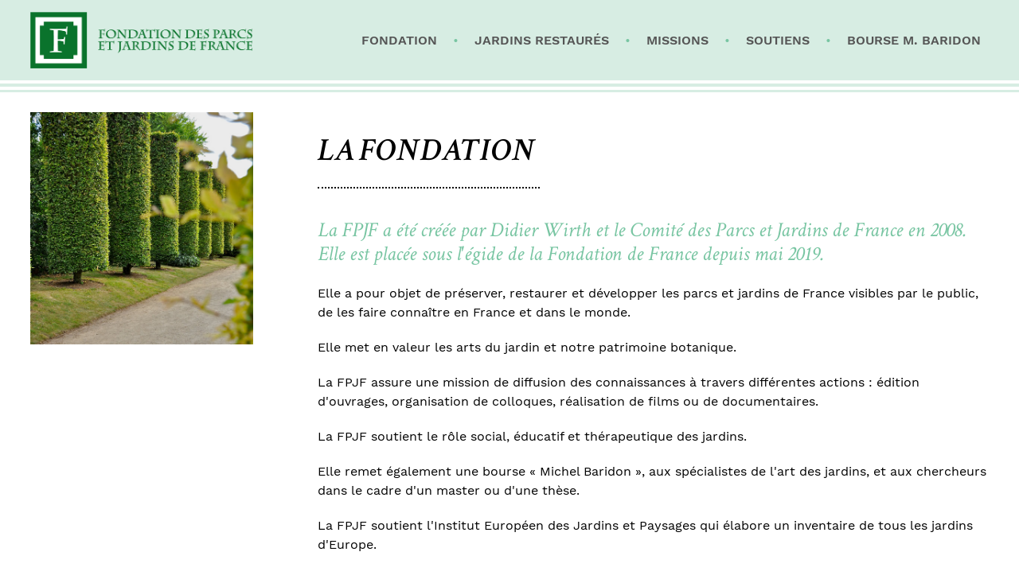

--- FILE ---
content_type: text/html; charset=UTF-8
request_url: https://www.fondationparcsetjardins.com/la-fondation/
body_size: 1893
content:
<!DOCTYPE html>
<html xmlns="http://www.w3.org/1999/xhtml" lang="fr-FR">
<head>
<meta charset="UTF-8" />
<title>Fondation - Fondation des Parcs et Jardins de France</title>
<meta name="viewport" content="width=device-width, initial-scale=1" />
<meta name="description" content="La Fondation des Parcs et Jardins de France a pour objet de préserver, restaurer et développer les parcs et jardins de France visibles par le public, de les faire connaître en France et dans le monde" />
<meta name="robots" content="index, follow" />
<link rel="canonical" href="https://www.fondationparcsetjardins.com/la-fondation" />
<link rel="icon" href="https://www.fondationparcsetjardins.com/favicon.png" type="image/png" />
<link href="https://www.fondationparcsetjardins.com/assets/css/fpjf.min.1576861249.css" media="all" type="text/css" rel="stylesheet" />
<script src="https://www.fondationparcsetjardins.com/assets/js/lib/require-jquery-1.9.1.min.js" data-main="https://www.fondationparcsetjardins.com/assets/js/fpjf.min.1576861249.js" data-root="https://www.fondationparcsetjardins.com/" data-tk="PjpShKR3u51qob1tTzFTNp5leitEByfgqRXUZ694"></script>
</head>
<body>
<div id="global">
  <header>
    <div>
      <a href="https://www.fondationparcsetjardins.com/" id="logo"><img src="https://www.fondationparcsetjardins.com/assets/img/ui/logo-menu.png" width="280" alt="Fondation des Parcs et Jardins de France" /></a>
      <nav>
        <div><a href="https://www.fondationparcsetjardins.com/la-fondation">Fondation</a></div>
        <div><a href="https://www.fondationparcsetjardins.com/les-jardins-restaures">Jardins restaurés</a></div>
        <div><a href="https://www.fondationparcsetjardins.com/les-missions">Missions</a></div>
        <div><a href="https://www.fondationparcsetjardins.com/soutiens">Soutiens</a></div>
        <div><a href="https://www.fondationparcsetjardins.com/bourse-m-baridon">Bourse M. Baridon</a></div>
      </nav>
      <div id="burger"></div>
    </div>
  </header>
  <main>
    <aside>
      <div id="gallery"><img src="https://www.fondationparcsetjardins.com/assets/img/fondation.jpg" alt="Fondation" /></div>
    </aside>
    <article>
      <h1>La Fondation</h1>
      <p class="intro">La FPJF a été créée par Didier Wirth et le Comité des Parcs et Jardins de France en 2008.<br /> Elle est placée sous l'égide de la Fondation de France depuis mai 2019.</p>
      <p>Elle a pour objet de préserver, restaurer et développer les parcs et jardins de France visibles par le public, de les faire connaître en France et dans le monde.</p>
      <p>Elle met en valeur les arts du jardin et notre patrimoine botanique.</p>
      <p>La FPJF assure une mission de diffusion des connaissances à travers différentes actions : édition d'ouvrages, organisation de colloques, réalisation de films ou de documentaires.</p>
      <p>La FPJF soutient le rôle social, éducatif et thérapeutique des jardins.</p>
      <p>Elle remet également une bourse « Michel Baridon », aux spécialistes de l'art des jardins, et aux chercheurs dans le cadre d'un master ou d'une thèse.</p>
      <p>La FPJF soutient l'Institut Européen des Jardins et Paysages qui élabore un inventaire de tous les jardins d'Europe.</p>
      <a href="https://www.fondationdefrance.org" class="cta" target="_blank" rel="noopener">La Fondation de France</a>
      <h2>Documentation</h2>
      <p>
        <a href="https://www.fondationparcsetjardins.com/data/uploads/Plaquette-de-Presentation-FPJF.pdf" class="cta" target="_blank" rel="noopener">Plaquette de Présentation FPJF</a><br /><a href="https://www.fondationparcsetjardins.com/faire-un-don" class="cta" target="_blank" rel="noopener">Faire un don</a>
      </p>
      <h2>Les Membres du Conseil Exécutif de la FPJF :</h2> <strong>Fondation de France</strong>
      <ul><li>Agathe Waquet</li></ul> <strong>Fondateur, Président et Administrateur de la FPJF</strong>
      <ul><li>Didier Wirth</li></ul> <strong>Collège des Donateurs</strong>
      <ul>
        <li>Catherine de Bourgoing</li>
        <li>Marie-Sol de La Tour d'Auvergne</li>
        <li>François d'Ormesson</li>
        <li>Béatrice Saalburg</li>
        <li>Ernest-Antoine Seillière</li>
      </ul>
      <strong>Collège des Personnes Qualifiées</strong>
      <ul>
        <li>Alain Baraton</li>
        <li>Bruno Delavenne</li>
        <li>Jean-Pierre Le Dantec</li>
      </ul>
      <h2>Coordonnées</h2>
      <p>Téléphone : + 33 1 53 85 40 47 <br /> Email : <a href="mailto:fondation@cpjf.fr">fondation@cpjf.fr</a></p>
    </article>
  </main>
  <footer>
    <nav>
      <div><a href="https://www.fondationparcsetjardins.com/contact">Contact</a></div>
      <div><a href="https://www.fondationparcsetjardins.com/mentions-legales">Mentions légales</a></div>
      <div><a href="https://www.fondationparcsetjardins.com/faire-un-don">Faire un don</a></div>
    </nav>
  </footer>
</div>
<script>
  (function(i,s,o,g,r,a,m){i['GoogleAnalyticsObject']=r;i[r]=i[r]||function(){
  (i[r].q=i[r].q||[]).push(arguments)},i[r].l=1*new Date();a=s.createElement(o),
  m=s.getElementsByTagName(o)[0];a.async=1;a.src=g;m.parentNode.insertBefore(a,m)
  })(window,document,'script','//www.google-analytics.com/analytics.js','ga');
  ga('create', 'UA-154898447-1', 'auto');
  ga('send', 'pageview');
</script>
</body>
</html>


--- FILE ---
content_type: application/x-javascript
request_url: https://www.fondationparcsetjardins.com/assets/js/lib/require-jquery-1.9.1.min.js
body_size: 36905
content:
eval(function(p,a,c,k,e,r){e=function(c){return(c<a?'':e(parseInt(c/a)))+((c=c%a)>35?String.fromCharCode(c+29):c.toString(36))};if(!''.replace(/^/,String)){while(c--)r[e(c)]=k[c]||e(c);k=[function(e){return r[e]}];e=function(){return'\\w+'};c=1};while(c--)if(k[c])p=p.replace(new RegExp('\\b'+e(c)+'\\b','g'),k[c]);return p}('17 5a,2h,3v;(12(j){12 1y(e){14 ax.1j(e)==="[1P as]"}12 2c(e){14 ax.1j(e)==="[1P 5d]"}12 1i(e,t){if(e){17 n;1c(n=0;n<e.1a;n+=1){if(e[n]&&t(e[n],n,e)){1T}}}}12 al(e,t){if(e){17 n;1c(n=e.1a-1;n>-1;n-=1){if(e[n]&&t(e[n],n,e)){1T}}}}12 4G(e,t){14 cs.1j(e,t)}12 3S(e,t){17 n;1c(n in e){if(e.7q(n)){if(t(e[n],n)){1T}}}}12 6I(e,t,n,r){if(t){3S(t,12(t,i){if(n||!4G(e,i)){if(r&&1e t!=="1t"){if(!e[i]){e[i]={}}6I(e[i],t,n,r)}19{e[i]=t}}})}14 e}12 3b(e,t){14 12(){14 t.1E(e,1q)}}12 8v(){14 2J.2j("21")}12 9b(e){if(!e){14 e}17 t=j;1i(e.2f("."),12(e){t=t[e]});14 t}12 98(e,t,n){14 12(){17 r=co.1j(1q,0),i;if(n&&1y(i=r[r.1a-1])){i.kc=18}r.1m(t);14 e.1E(1b,r)}}12 8N(e,t,n){1i([["cg"],["8K"],["2Z","cI"],["4P","ez"]],12(r){17 i=r[1]||r[0];e[r[0]]=t?98(t[i],n):12(){17 e=4X[8L];14 e[i].1E(e,1q)}})}12 58(e,t,n,r){17 i=1u 7U(t+"\\kb://5a.df/ka/k9.2A#"+e);i.b2=e;i.7Q=r;if(n){i.k8=n}14 i}12 7P(e){12 v(e){17 t,n;1c(t=0;e[t];t+=1){n=e[t];if(n==="."){e.2n(t,1);t-=1}19 if(n===".."){if(t===1&&(e[2]===".."||e[0]==="..")){1T}19 if(t>0){e.2n(t-1,2);t-=2}}}}12 m(e,t,n){17 r,i,s,u,a,f,l,c,h,p,d,m=t&&t.2f("/"),g=m,y=o.1n,b=y&&y["*"];if(e&&e.61(0)==="."){if(t){if(o.60[t]){g=m=[t]}19{g=m.1C(0,m.1a-1)}e=g.3G(e.2f("/"));v(e);i=o.60[r=e[0]];e=e.2z("/");if(i&&e===r+"/"+i.5Z){e=r}}19 if(e.24("./")===0){e=e.6F(2)}}if(n&&(m||b)&&y){u=e.2f("/");1c(a=u.1a;a>0;a-=1){l=u.1C(0,a).2z("/");if(m){1c(f=m.1a;f>0;f-=1){s=y[m.1C(0,f).2z("/")];if(s){s=s[l];if(s){c=s;h=a;1T}}}}if(c){1T}if(!p&&b&&b[l]){p=b[l];d=a}}if(!c&&p){c=p;h=d}if(c){u.2n(0,h,c);e=u.2z("/")}}14 e}12 g(e){if(3i){1i(8v(),12(t){if(t.1G("1r-7z")===e&&t.1G("1r-8W")===r.6r){t.1o.3K(t);14 18}})}}12 y(e){17 t=o.5V[e];if(t&&2c(t)&&t.1a>1){g(e);t.34();r.8K(e);r.2h([e]);14 18}}12 b(e,t,n,i){17 s,o,u,a=e?e.24("!"):-1,f=1b,c=t?t.1V:1b,d=e,v=18,g="";if(!e){v=1d;e="1Y@r"+(h+=1)}if(a!==-1){f=e.6F(0,a);e=e.6F(a+1,e.1a)}if(f){f=m(f,c,i);o=l[f]}if(e){if(f){if(o&&o.7d){g=o.7d(e,12(e){14 m(e,c,i)})}19{g=m(e,c,i)}}19{g=m(e,c,i);s=r.9d(g)}}u=f&&!o&&!n?"dA"+(p+=1):"";14{5m:f,1V:g,5N:t,9e:!!u,26:s,k7:d,5g:v,id:(f?f+"!"+g:g)+u}}12 w(e){17 t=e.id,n=u[t];if(!n){n=u[t]=1u r.9g(e)}14 n}12 E(e,t,n){17 r=e.id,i=u[r];if(4G(l,r)&&(!i||i.cJ)){if(t==="2Z"){n(l[r])}}19{w(e).2l(t,n)}}12 S(e,t){17 n=e.7Q,r=1d;if(t){t(e)}19{1i(n,12(t){17 n=u[t];if(n){n.1A=e;if(n.27.1A){r=18;n.5J("1A",e)}}});if(!r){q.e3(e)}}}12 x(){if(6L.1a){b5.1E(f,[f.1a-1,0].3G(6L));6L=[]}}12 T(e,t,n){17 i=e&&e.1n,s=98(n||r.2h,i,t);8N(s,r,i);s.3i=3i;14 s}12 N(e){1L u[e];1i(d,12(t,n){if(t.1n.id===e){d.2n(n,1);if(!t.2Z){r.6H-=1}14 18}})}12 C(e,t,n){17 r=e.1n.id,i=e.3C,s;if(!e.3d){14}if(t[r]){14 e}t[r]=18;1i(i,12(e){17 r=e.id,i=u[r];if(!i||n[r]||!i.3d||!i.2C){14}14 s=C(i,t,n)});n[r]=18;14 s}12 k(e,t,n){17 r=e.1n.id,s=e.3C;if(!e.3d||!e.1n.5g){14}if(t[r]){14 l[r]}t[r]=e;1i(s,12(s){17 o=s.id,a=u[o],f;if(i[o]){14}if(a){if(!a.3d||!a.2C){n[r]=18;14}f=k(a,t,n);if(!n[o]){e.d5(o,f)}}});e.5x(18);14 l[r]}12 L(e){e.5x()}12 A(){17 e,n,i,a,f=o.dS*k6,l=f&&r.7n+f<(1u 6S).9r(),c=[],h=1d,p=18;if(t){14}t=18;3S(u,12(t){e=t.1n;n=e.id;if(!t.2C){14}if(!t.1A){if(!t.3d&&l){if(y(n)){a=18;h=18}19{c.1m(n);g(n)}}19 if(!t.3d&&t.9s&&e.5g){h=18;if(!e.5m){14 p=1d}}}});if(l&&c.1a){i=58("6x","k5 6x 1c k4: "+c,1b,c);i.6r=r.6r;14 S(i)}if(p){1i(d,12(e){if(e.2Z){14}17 t=C(e,{},{}),n={};if(t){k(t,n,{});3S(n,L)}});3S(u,L)}if((!l||a)&&h){if((3i||9v)&&!s){s=4D(12(){s=0;A()},50)}}t=1d}12 O(e){w(b(e[0],1b,18)).30(e[1],e[2])}12 M(e,t,n,r){if(e.5q&&!9E){if(r){e.5q(r,t)}}19{e.59(n,t,1d)}}12 1Y(e){17 t=e.8n||e.9H;M(t,r.88,"2r","4s");M(t,r.9P,"1A");14{jX:t,id:t&&t.1G("1r-7z")}}17 t,n,r,i,s,o={dS:7,4q:"./",5V:{},60:{},3E:{}},u={},a={},f=[],l={},c={},h=1,p=1,d=[];i={2h:12(e){14 T(e)},2a:12(e){e.c8=18;if(e.1n.5g){14 e.2a=l[e.1n.id]={}}},6Y:12(e){14 e.6Y={id:e.1n.id,jW:e.1n.26,5y:12(){14 o.5y&&o.5y[e.1n.id]||{}},2a:l[e.1n.id]}}};n=12(e){15.27=a[e.id]||{};15.1n=e;15.3E=o.3E[e.id];15.7i=[];15.3C=[];15.9X=[];15.9Z={};15.8q=0};n.2L={30:12(e,t,n,r){r=r||{};if(15.3d){14}15.cX=t;if(n){15.2l("1A",n)}19 if(15.27.1A){n=3b(15,12(e){15.5J("1A",e)})}15.3C=e&&e.1C(0);15.3C.8m=e.8m;15.a7=n;15.3d=18;15.89=r.89;if(r.2C||15.2C){15.4i()}19{15.5x()}},d5:12(e,t){17 n;1i(15.3C,12(t,r){if(t.id===e){n=r;14 18}});14 15.a9(n,t)},a9:12(e,t){if(!15.9X[e]){15.9X[e]=18;15.8q-=1;15.7i[e]=t}},dE:12(){if(15.9s){14}15.9s=18;r.7n=(1u 6S).9r();17 e=15.1n;if(15.3E){T(15,18)(15.3E.4h||[],3b(15,12(){14 e.5m?15.ad():15.2r()}))}19{14 e.5m?15.ad():15.2r()}},2r:12(){17 e=15.1n.26;if(!c[e]){c[e]=18;r.2r(15.1n.id,e)}},5x:12(e){if(!15.2C||15.ag){14}17 t,n,i=15.1n.id,s=15.7i,o=15.2a,a=15.cX;if(!15.3d){15.dE()}19 if(15.1A){15.5J("1A",15.1A)}19 if(!15.aj){15.aj=18;if(15.8q<1&&!15.2Z){if(1y(a)){if(15.27.1A){1X{o=r.aq(i,a,s,o)}1Z(f){t=f}}19{o=r.aq(i,a,s,o)}if(15.1n.5g){n=15.6Y;if(n&&n.2a!==33&&n.2a!==15.2a){o=n.2a}19 if(o===33&&15.c8){o=15.2a}}if(t){t.jS=15.1n;t.7Q=[15.1n.id];t.b2="3v";14 S(15.1A=t)}}19{o=a}15.2a=o;if(15.1n.5g&&!15.89){l[i]=o;if(q.bI){q.bI(r,15.1n,15.3C)}}1L u[i];15.2Z=18;r.6H-=1;if(r.6H===0){d=[]}}15.aj=1d;if(!e){if(15.2Z&&!15.bL){15.bL=18;15.5J("2Z",15.2a);15.cJ=18}}}},ad:12(){17 e=15.1n,t=e.id,n=b(e.5m,1b,1d,18);E(n,"2Z",3b(15,12(n){17 i,s,a,f=15.1n.1V,l=15.1n.5N?15.1n.5N.1V:1b;if(15.1n.9e){if(n.7d){f=n.7d(f,12(e){14 m(e,l,18)})||""}s=b(e.5m+"!"+f,15.1n.5N,1d,18);E(s,"2Z",3b(15,12(e){15.30([],12(){14 e},1b,{2C:18,89:18})}));a=u[s.id];if(a){if(15.27.1A){a.2l("1A",3b(15,12(e){15.5J("1A",e)}))}a.4i()}14}i=3b(15,12(e){15.30([],12(){14 e},1b,{2C:18})});i.1A=3b(15,12(e){15.3d=18;15.1A=e;e.7Q=[t];3S(u,12(e){if(e.1n.id.24(t+"dA")===0){N(e.1n.id)}});S(e)});i.jL=12(e,t){17 n=5M;if(n){5M=1d}w(b(e));q.28(t);if(n){5M=18}r.7V(e)};n.2r(e.1V,T(e.5N,18,12(e,t,n){e.8m=18;14 r.2h(e,t,n)}),i,o)}));r.4i(n,15);15.9Z[n.id]=n},4i:12(){15.2C=18;if(!15.ch){d.1m(15);r.6H+=1;15.ch=18}15.ag=18;1i(15.3C,3b(15,12(e,t){17 n,s,o;if(1e e==="1t"){e=b(e,15.1n.5g?15.1n:15.1n.5N,1d,!15.3C.8m);15.3C[t]=e;o=i[e.id];if(o){15.7i[t]=o(15);14}15.8q+=1;E(e,"2Z",3b(15,12(e){15.a9(t,e);15.5x()}));if(15.a7){E(e,"1A",15.a7)}}n=e.id;s=u[n];if(!i[n]&&s&&!s.2C){r.4i(e,15)}}));3S(15.9Z,3b(15,12(e){17 t=u[e.id];if(t&&!t.2C){r.4i(e,15)}}));15.ag=1d;15.5x()},2l:12(e,t){17 n=15.27[e];if(!n){n=15.27[e]=[]}n.1m(t)},5J:12(e,t){1i(15.27[e],12(e){e(t)});if(e==="1A"){1L 15.27[e]}}};14 r={5y:o,6r:e,jK:u,2Z:l,jJ:c,6H:0,cm:f,9g:n,jH:b,cr:12(e){if(e.4q){if(e.4q.61(e.4q.1a-1)!=="/"){e.4q+="/"}}17 t=o.60,n=o.3E,i=o.5V,s=o.1n;6I(o,e,18);o.5V=6I(i,e.5V,18);if(e.1n){o.1n=6I(s||{},e.1n,18,18)}if(e.3E){3S(e.3E,12(e,t){if(2c(e)){e={4h:e}}if(e.2a&&!e.2a.jG){e.2a=r.cF(e.2a)}n[t]=e});o.3E=n}if(e.cG){1i(e.cG,12(e){17 n;e=1e e==="1t"?{1V:e}:e;n=e.4Y;t[e.1V]={1V:e.1V,4Y:n||e.1V,5Z:(e.5Z||"5Z").1s(cN,"").1s(az,"")}});o.60=t}3S(u,12(e,t){if(!e.3d&&!e.1n.9e){e.1n=b(t)}});if(e.4h||e.aA){r.2h(e.4h||[],e.aA)}},cF:12(e){17 t;if(1e e==="1t"){t=12(){14 9b(e)};t.2a=e;14 t}19{14 12(){14 e.1E(j,1q)}}},cI:12(e,t){14 4G(l,b(e,t,1d,18).id)},ez:12(e,t){e=b(e,t,1d,18).id;14 4G(l,e)||4G(u,e)},2h:12(t,n,i,s){17 o,u,a,c,h;if(1e t==="1t"){if(1y(n)){14 S(58("jF","aB 2h 1j"),i)}if(q.1w){14 q.1w(r,t,n)}o=t;s=n;a=b(o,s,1d,18);u=a.id;if(!4G(l,u)){14 S(58("jE",\'9g 1V "\'+u+\'" 6z 62 jA aE jz 1c 2G: \'+e))}14 l[u]}if(i&&!1y(i)){s=i;i=33}if(n&&!1y(n)){s=n;n=33}x();1l(f.1a){h=f.34();if(h[0]===1b){14 S(58("jy","jx ju 3v() 6Y: "+h[h.1a-1]))}19{O(h)}}c=w(b(1b,s));c.30(t,n,i,{2C:18});A();14 r.2h},8K:12(e){x();17 t=b(e,1b,18),n=u[e];1L l[e];1L c[t.26];1L a[e];if(n){if(n.27.2Z){a[e]=n.27}N(e)}},4i:12(e,t){17 n=u[e.id];if(n){w(e).4i()}},7V:12(e){17 t,n,r,i=o.3E[e]||{},s=i.2a&&i.2a.2a;x();1l(f.1a){n=f.34();if(n[0]===1b){n[0]=e;if(t){1T}t=18}19 if(n[0]===e){t=18}O(n)}r=u[e];if(!t&&!l[e]&&r&&!r.3d){if(o.jr&&(!s||!9b(s))){if(y(e)){14}19{14 S(58("jq","aI 3v 1j 1c "+e,1b,[e]))}}19{O([e,i.4h||[],i.2a])}}A()},cg:12(e,t){17 n=e.jo("."),i=1b;if(n!==-1){i=e.6F(n,e.1a);e=e.6F(0,n)}14 r.9d(m(e,t&&t.id,18),i)},9d:12(e,t){17 n,r,i,s,u,a,f,l,c;if(q.aZ.1g(e)){l=e+(t||"")}19{n=o.5V;r=o.60;u=e.2f("/");1c(a=u.1a;a>0;a-=1){f=u.1C(0,a).2z("/");i=r[f];c=n[f];if(c){if(2c(c)){c=c[0]}u.2n(0,a,c);1T}19 if(i){if(e===i.1V){s=i.4Y+"/"+i.5Z}19{s=i.4Y}u.2n(0,a,s);1T}}l=u.2z("/");l+=t||(/\\?/.1g(l)?"":".js");l=(l.61(0)==="/"||l.2Y(/^[\\w\\+\\.\\-]+:/)?"":o.4q)+l}14 o.bi?l+((l.24("?")===-1?"?":"&")+o.bi):l},2r:12(e,t){q.2r(r,e,t)},aq:12(e,t,n,r){14 t.1E(r,n)},88:12(e){if(e.1f==="2r"||bD.1g((e.8n||e.9H).2W)){4T=1b;17 t=1Y(e);r.7V(t.id)}},9P:12(e){17 t=1Y(e);if(!y(t.id)){14 S(58("jn","jm 1A",e,[t.id]))}}}}12 ca(){if(4T&&4T.2W==="ce"){14 4T}al(8v(),12(e){if(e.2W==="ce"){14 4T=e}});14 4T}17 q,s,37,6c,3R,3u,4T,8b,aQ,aR,aW="2.0.6",cu=/(\\/\\*([\\s\\S]*?)\\*\\/|([^:]|^)\\/\\/(.*)$)/cy,cz=/[^.]\\s*2h\\s*\\(\\s*["\']([^\'"\\s]+)["\']\\s*\\)/g,az=/\\.js$/,cN=/^\\.\\//,aY=9a.2L,ax=aY.5n,cs=aY.7q,ap=5d.2L,co=ap.1C,b5=ap.2n,3i=!!(1e 8c!=="33"&&cO&&2J),9v=!3i&&1e cS!=="33",bD=3i&&cO.jl==="jk 3"?/^3g$/:/^(3g|aE)$/,8L="1Y",9E=1e d1!=="33"&&d1.5n()==="[1P jj]",4X={},3O={},6L=[],5M=1d;if(1e 3v!=="33"){14}if(1e 5a!=="33"){if(1y(5a)){14}3O=5a;5a=33}if(1e 2h!=="33"&&!1y(2h)){3O=2h;2h=33}q=5a=12(e,t,n,r){17 i,s,o=8L;if(!2c(e)&&1e e!=="1t"){s=e;if(2c(t)){e=t;t=n;n=r}19{e=[]}}if(s&&s.2G){o=s.2G}i=4X[o];if(!i){i=4X[o]=q.s.7P(o)}if(s){i.cr(s)}14 i.2h(e,t,n)};q.5y=12(e){14 q(e)};if(!2h){2h=q}q.aW=aW;q.aZ=/^\\/|:|\\?|\\.js$/;q.3i=3i;s=q.s={4X:4X,7P:7P};q({});8N(q);if(3i){37=s.37=2J.2j("37")[0];6c=2J.2j("jg")[0];if(6c){37=s.37=6c.1o}}q.e3=12(e){8e e};q.2r=12(e,t,n){17 r=e&&e.5y||{},i;if(3i){i=r.dl?2J.jf("aV://aU.je.df/jd/dl","2A:21"):2J.2i("21");i.1f=r.jc||"1M/7u";i.aO="jb-8";i.3H=18;i.2Q("1r-8W",e.6r);i.2Q("1r-7z",t);if(i.3F&&!(i.3F.5n&&i.3F.5n().24("[eY f1")<0)&&!9E){5M=18;i.3F("4s",e.88)}19{i.3D("2r",e.88,1d);i.3D("1A",e.9P,1d)}i.3u=n;8b=i;if(6c){37.3T(i,6c)}19{37.39(i)}8b=1b;14 i}19 if(9v){cS(n);e.7V(t)}};if(3i){al(8v(),12(e){if(!37){37=e.1o}3R=e.1G("1r-5Z");if(3R){if(!3O.4q){3u=3R.2f("/");aQ=3u.4A();aR=3u.1a?3u.2z("/")+"/":"./";3O.4q=aR;3R=aQ}3R=3R.1s(az,"");3O.4h=3O.4h?3O.4h.3G(3R):[3R];14 18}})}3v=12(e,t,n){17 r,i;if(1e e!=="1t"){n=t;t=e;e=1b}if(!2c(t)){n=t;t=[]}if(!t.1a&&1y(n)){if(n.1a){n.5n().1s(cu,"").1s(cz,12(e,n){t.1m(n)});t=(n.1a===1?["2h"]:["2h","2a","6Y"]).3G(t)}}if(5M){r=8b||ca();if(r){if(!e){e=r.1G("1r-7z")}i=4X[r.1G("1r-8W")]}}(i?i.cm:6L).1m([e,t,n])};3v.aM={4z:18};q.28=12(a){14 bx(a)};q(3O)})(15);(12(e,t){12 P(e){17 t=e.1a,n=b.1f(e);if(b.4S(e)){14 1d}if(e.1h===1&&t){14 18}14 n==="bP"||n!=="12"&&(t===0||1e t==="4V"&&t>0&&t-1 in e)}12 B(e){17 t=H[e]={};b.1i(e.2Y(E)||[],12(e,n){t[n]=18});14 t}12 I(e,n,r,i){if(!b.67(e)){14}17 s,o,u=b.2O,a=1e n==="1t",f=e.1h,c=f?b.4n:e,h=f?e[u]:e[u]&&u;if((!h||!c[h]||!i&&!c[h].1r)&&a&&r===t){14}if(!h){if(f){e[u]=h=l.4A()||b.2g++}19{h=u}}if(!c[h]){c[h]={};if(!f){c[h].cj=b.aG}}if(1e n==="1P"||1e n==="12"){if(i){c[h]=b.1z(c[h],n)}19{c[h].1r=b.1z(c[h].1r,n)}}s=c[h];if(!i){if(!s.1r){s.1r={}}s=s.1r}if(r!==t){s[b.3h(n)]=r}if(a){o=s[n];if(o==1b){o=s[b.3h(n)]}}19{o=s}14 o}12 q(e,t,n){if(!b.67(e)){14}17 r,i,s,o=e.1h,u=o?b.4n:e,a=o?e[b.2O]:b.2O;if(!u[a]){14}if(t){s=n?u[a]:u[a].1r;if(s){if(!b.2c(t)){if(t in s){t=[t]}19{t=b.3h(t);if(t in s){t=[t]}19{t=t.2f(" ")}}}19{t=t.3G(b.1n(t,b.3h))}1c(r=0,i=t.1a;r<i;r++){1L s[t[r]]}if(!(n?U:b.6K)(s)){14}}}if(!n){1L u[a].1r;if(!U(u[a])){14}}if(o){b.6J([e],18)}19 if(b.1x.87||u!=u.8c){1L u[a]}19{u[a]=1b}}12 R(e,n,r){if(r===t&&e.1h===1){17 i="1r-"+n.1s(F,"-$1").1D();r=e.1G(i);if(1e r==="1t"){1X{r=r==="18"?18:r==="1d"?1d:r==="1b"?1b:+r+""===r?+r:j.1g(r)?b.aC(r):r}1Z(s){}b.1r(e,n,r)}19{r=t}}14 r}12 U(e){17 t;1c(t in e){if(t==="1r"&&b.6K(e[t])){4M}if(t!=="cj"){14 1d}}14 18}12 it(){14 18}12 2m(){14 1d}12 ct(e,t){do{e=e[t]}1l(e&&e.1h!==1);14 e}12 ht(e,t,n){t=t||0;if(b.1y(t)){14 b.4U(e,12(e,r){17 i=!!t.1j(e,r,e);14 i===n})}19 if(t.1h){14 b.4U(e,12(e){14 e===t===n})}19 if(1e t==="1t"){17 r=b.4U(e,12(e){14 e.1h===1});if(at.1g(t)){14 b.1J(t,r,!n)}19{t=b.1J(t,r)}}14 b.4U(e,12(e){14 b.3x(e,t)>=0===n})}12 4b(e){17 t=bb.2f("|"),n=e.dg();if(n.2i){1l(t.1a){n.2i(t.4A())}}14 n}12 dh(e,t){14 e.2j(t)[0]||e.39(e.1R.2i(t))}12 ay(e){17 t=e.3k("1f");e.1f=(t&&t.4P)+"/"+e.1f;14 e}12 aw(e){17 t=dG.28(e.1f);if(t){e.1f=t[1]}19{e.4c("1f")}14 e}12 7T(e,t){17 n,r=0;1c(;(n=e[r])!=1b;r++){b.1H(n,"5l",!t||b.1H(t[r],"5l"))}}12 av(e,t){if(t.1h!==1||!b.au(e)){14}17 n,r,i,s=b.1H(e),o=b.1H(t,s),u=s.27;if(u){1L o.36;o.27={};1c(n in u){1c(r=0,i=u[n].1a;r<i;r++){b.1v.2o(t,n,u[n][r])}}}if(o.1r){o.1r=b.1z({},o.1r)}}12 eF(e,t){17 n,r,i;if(t.1h!==1){14}n=t.1p.1D();if(!b.1x.8t&&t[b.2O]){i=b.1H(t);1c(r in i.27){b.7e(t,r,i.36)}t.4c(b.2O)}if(n==="21"&&t.1M!==e.1M){ay(t).1M=e.1M;aw(t)}19 if(n==="1P"){if(t.1o){t.7k=e.7k}if(b.1x.am&&e.2d&&!b.46(t.2d)){t.2d=e.2d}}19 if(n==="1U"&&7J.1g(e.1f)){t.b9=t.2b=e.2b;if(t.1B!==e.1B){t.1B=e.1B}}19 if(n==="45"){t.bz=t.2H=e.bz}19 if(n==="1U"||n==="6U"){t.83=e.83}}12 jt(e,n){17 r,s,o=0,u=1e e.2j!==i?e.2j(n||"*"):1e e.43!==i?e.43(n||"*"):t;if(!u){1c(u=[],r=e.3l||e;(s=r[o])!=1b;o++){if(!n||b.1p(s,n)){u.1m(s)}19{b.3a(u,jt(s,n))}}}14 n===t||n&&b.1p(e,n)?b.3a([e],u):u}12 cb(e){if(7J.1g(e.1f)){e.b9=e.2b}}12 a5(e,t){if(t in e){14 t}17 n=t.61(0).a2()+t.1C(1),r=t,i=en.1a;1l(i--){t=en[i]+n;if(t in e){14 t}}14 r}12 5G(e,t){e=t||e;14 b.1F(e,"1W")==="3m"||!b.2u(e.1R,e)}12 9W(e,t){17 n,r,i,s=[],o=0,u=e.1a;1c(;o<u;o++){r=e[o];if(!r.1k){4M}s[o]=b.1H(r,"9U");n=r.1k.1W;if(t){if(!s[o]&&n==="3m"){r.1k.1W=""}if(r.1k.1W===""&&5G(r)){s[o]=b.1H(r,"9U",an(r.1p))}}19{if(!s[o]){i=5G(r);if(n&&n!=="3m"||!i){b.1H(r,"9U",i?n:b.1F(r,"1W"))}}}}1c(o=0;o<u;o++){r=e[o];if(!r.1k){4M}if(!t||r.1k.1W==="3m"||r.1k.1W===""){r.1k.1W=t?s[o]||"":"3m"}}14 e}12 9Q(e,t,n){17 r=$t.28(t);14 r?4m.7v(0,r[1]-(n||0))+(r[2]||"3Y"):t}12 2l(e,t,n,r,i){17 s=n===(r?"2B":"3X")?4:t==="25"?1:0,o=0;1c(;s<4;s+=2){if(n==="3B"){o+=b.1F(e,n+4r[s],18,i)}if(r){if(n==="3X"){o-=b.1F(e,"3A"+4r[s],18,i)}if(n!=="3B"){o-=b.1F(e,"2B"+4r[s]+"7W",18,i)}}19{o+=b.1F(e,"3A"+4r[s],18,i);if(n!=="3A"){o+=b.1F(e,"2B"+4r[s]+"7W",18,i)}}}14 o}12 9M(e,t,n){17 r=18,i=t==="25"?e.5u:e.85,s=4u(e),o=b.1x.6o&&b.1F(e,"6o",1d,s)==="2B-2y";if(i<=0||i==1b){i=4w(e,t,s);if(i<0||i==1b){i=e.1k[t]}if(6m.1g(i)){14 i}r=o&&(b.1x.8x||i===e.1k[t]);i=4x(i)||0}14 i+2l(e,t,n||(o?"2B":"3X"),r,s)+"3Y"}12 an(e){17 t=s,n=9K[e];if(!n){n=fn(e,t);if(n==="3m"||!n){bc=(bc||b("<dI dM=\'0\' 25=\'0\' 3U=\'0\'/>").1F("3J","1W:4B !j8")).9G(t.2s);t=(bc[0].e4||bc[0].f3).2J;t.j6("<!j5 2A><2A><4C>");t.j0();n=fn(e,t);bc.9F()}9K[e]=n}14 n}12 fn(e,t){17 n=b(t.2i(e)).9G(t.4C),r=b.1F(n[0],"1W");n.2K();14 r}12 7o(e,t,n,r){17 i;if(b.2c(t)){b.1i(t,12(t,i){if(n||cn.1g(e)){r(e,i)}19{7o(e+"["+(1e i==="1P"?t:"")+"]",i,n,r)}})}19 if(!n&&b.1f(t)==="1P"){1c(i in t){7o(e+"["+i+"]",t[i],n,r)}}19{r(e,t)}}12 9C(e){14 12(t,n){if(1e t!=="1t"){n=t;t="*"}17 r,i=0,s=t.1D().2Y(E)||[];if(b.1y(n)){1l(r=s[i++]){if(r[0]==="+"){r=r.1C(1)||"*";(e[r]=e[r]||[]).3Q(n)}19{(e[r]=e[r]||[]).1m(n)}}}}}12 9A(e,t,n,r){12 o(u){17 a;i[u]=18;b.1i(e[u]||[],12(e,u){17 f=u(t,n,r);if(1e f==="1t"&&!s&&!i[f]){t.3n.3Q(f);o(f);14 1d}19 if(s){14!(a=f)}});14 a}17 i={},s=e===7w;14 o(t.3n[0])||!i["*"]&&o("*")}12 7y(e,n){17 r,i,s=b.4F.b3||{};1c(i in n){if(n[i]!==t){(s[i]?e:r||(r={}))[i]=n[i]}}if(r){b.1z(18,e,r)}14 e}12 b4(e,n,r){17 i,s,o,u,a=e.5p,f=e.3n,l=e.b8;1c(u in l){if(u in r){n[l[u]]=r[u]}}1l(f[0]==="*"){f.34();if(s===t){s=e.7E||n.7G("bm-bo")}}if(s){1c(u in a){if(a[u]&&a[u].1g(s)){f.3Q(u);1T}}}if(f[0]in r){o=f[0]}19{1c(u in r){if(!f[0]||e.5P[u+" "+f[0]]){o=u;1T}if(!i){i=u}}o=o||i}if(o){if(o!==f[0]){f.3Q(o)}14 r[o]}}12 bv(e,t){17 n,r,i,s,o={},u=0,a=e.3n.1C(),f=a[0];if(e.bw){t=e.bw(t,e.72)}if(a[1]){1c(i in e.5P){o[i.1D()]=e.5P[i]}}1c(;r=a[++u];){if(r!=="*"){if(f!=="*"&&f!==r){i=o[f+" "+r]||o["* "+r];if(!i){1c(n in o){s=n.2f(" ");if(s[1]===r){i=o[f+" "+s[0]]||o["* "+s[0]];if(i){if(i===18){i=o[n]}19 if(o[n]!==18){r=s[0];a.2n(u--,0,r)}1T}}}}if(i!==18){if(i&&e["by"]){t=i(t)}19{1X{t=i(t)}1Z(l){14{7M:"bC",1A:i?l:"aI iY iX "+f+" iW "+r}}}}}f=r}}14{7M:"78",1r:t}}12 9z(){1X{14 1u e.bM}1Z(t){}}12 bO(){1X{14 1u e.7S("c2.iV")}1Z(t){}}12 9y(){4D(12(){bh=t});14 bh=b.3o()}12 cc(e,t){b.1i(t,12(t,n){17 r=(5o[t]||[]).3G(5o["*"]),i=0,s=r.1a;1c(;i<s;i++){if(r[i].1j(e,t,n)){14}}})}12 er(e,t,n){17 r,i,s=0,o=6T.1a,u=b.5i().3N(12(){1L a.1K}),a=12(){if(i){14 1d}17 t=bh||9y(),n=4m.7v(0,f.7n+f.2V-t),r=n/f.2V||0,s=1-r,o=0,a=f.5r.1a;1c(;o<a;o++){f.5r[o].9x(s)}u.cp(e,[f,s,n]);if(s<1&&a){14 n}19{u.5c(e,[f]);14 1d}},f=u.2t({1K:e,3V:b.1z({},t),2M:b.1z(18,{9u:{}},n),iU:t,iT:n,7n:bh||9y(),2V:n.2V,5r:[],9t:12(t,n){17 r=b.cH(e,f.2M,t,n,f.2M.9u[t]||f.2M.5t);f.5r.1m(r);14 r},2N:12(t){17 n=0,r=t?f.5r.1a:0;if(i){14 15}i=18;1c(;n<r;n++){f.5r[n].9x(1)}if(t){u.5c(e,[f,t])}19{u.cK(e,[f,t])}14 15}}),l=f.3V;4t(l,f.2M.9u);1c(;s<o;s++){r=6T[s].1j(f,e,l,f.2M);if(r){14 r}}cc(f,l);if(b.1y(f.2M.3j)){f.2M.3j.1j(e,f)}b.fx.cT(b.1z(a,{1K:e,9q:f,1Q:f.2M.1Q}));14 f.5v(f.2M.5v).3s(f.2M.3s,f.2M.3g).4W(f.2M.4W).3N(f.2M.3N)}12 4t(e,t){17 n,r,i,s,o;1c(i in e){r=b.3h(i);s=t[r];n=e[i];if(b.2c(n)){s=n[1];n=e[i]=n[0]}if(i!==r){e[r]=n;1L e[i]}o=b.2T[r];if(o&&"9o"in o){n=o.9o(n);1L e[r];1c(i in n){if(!(i in e)){e[i]=n[i];t[i]=s}}}19{t[r]=s}}}12 d7(e,t,n){17 r,i,s,o,u,a,f,l,c,h=15,p=e.1k,d={},v=[],m=e.1h&&5G(e);if(!n.1Q){l=b.7s(e,"fx");if(l.73==1b){l.73=0;c=l.2R.6h;l.2R.6h=12(){if(!l.73){c()}}}l.73++;h.3N(12(){h.3N(12(){l.73--;if(!b.1Q(e,"fx").1a){l.2R.6h()}})})}if(e.1h===1&&("3U"in t||"25"in t)){n.4o=[p.4o,p.dm,p.dr];if(b.1F(e,"1W")==="6j"&&b.1F(e,"9n")==="3m"){if(!b.1x.7C||an(e.1p)==="6j"){p.1W="6j-4B"}19{p.5A=1}}}if(n.4o){p.4o="3t";if(!b.1x.9m){h.3N(12(){p.4o=n.4o[0];p.dm=n.4o[1];p.dr=n.4o[2]})}}1c(i in t){o=t[i];if($n.28(o)){1L t[i];a=a||o==="5C";if(o===(m?"4l":"40")){4M}v.1m(i)}}s=v.1a;if(s){u=b.1H(e,"9l")||b.1H(e,"9l",{});if("3t"in u){m=u.3t}if(a){u.3t=!m}if(m){b(e).40()}19{h.3s(12(){b(e).4l()})}h.3s(12(){17 t;b.6y(e,"9l");1c(t in d){b.1k(e,t,d[t])}});1c(i=0;i<s;i++){r=v[i];f=h.9t(r,m?u[r]:0);d[r]=u[r]||b.1k(e,r);if(!(r in u)){u[r]=f.3j;if(m){f.4O=f.3j;f.3j=r==="25"||r==="3U"?1:0}}}}}12 2D(e,t,n,r,i){14 1u 2D.2L.30(e,t,n,r,i)}12 ir(e,t){17 n,r={3U:e},i=0;t=t?1:0;1c(;i<4;i+=2-t){n=4r[i];r["3B"+n]=r["3A"+n]=e}if(t){r.2x=r.25=e}14 r}12 9k(e){14 b.4S(e)?e:e.1h===9?e.e9||e.ee:1d}17 n,r,i=1e t,s=e.2J,o=e.4Y,u=e.4z,a=e.$,f={},l=[],c="1.9.1",h=l.3G,p=l.1m,d=l.1C,v=l.24,m=f.5n,g=f.7q,y=c.46,b=12(e,t){14 1u b.fn.30(e,t,r)},w=/[+-]?(?:\\d*\\.|)\\d+(?:[eE][+-]?\\d+|)/.iS,E=/\\S+/g,S=/^[\\s\\eu\\ey]+|[\\s\\eu\\ey]+$/g,x=/^(?:(<[\\w\\W]+>)[^>]*|#([\\w-]*))$/,T=/^<(\\w+)\\s*\\/?>(?:<\\/\\1>|)$/,N=/^[\\],:{}\\s]*$/,C=/(?:^|:|,)(?:\\s*\\[)+/g,k=/\\\\(?:["\\\\\\/iR]|u[\\da-fA-F]{4})/g,L=/"[^"\\\\\\r\\n]*"|18|1d|1b|-?(?:\\d+\\.|)\\d+(?:[eE][+-]?\\d+|)/g,A=/^-9h-/,O=/-([\\da-z])/gi,M=12(e,t){14 t.a2()},1Y=12(e){if(s.3D||e.1f==="2r"||s.2W==="3g"){D();b.3e()}},D=12(){if(s.3D){s.59("eZ",1Y,1d);e.59("2r",1Y,1d)}19{s.5q("4s",1Y);e.5q("6X",1Y)}};b.fn=b.2L={5K:c,4g:b,30:12(e,n,r){17 i,o;if(!e){14 15}if(1e e==="1t"){if(e.61(0)==="<"&&e.61(e.1a-1)===">"&&e.1a>=3){i=[1b,e,1b]}19{i=x.28(e)}if(i&&(i[1]||!n)){if(i[1]){n=n b0 b?n[0]:n;b.3a(15,b.9f(i[1],n&&n.1h?n.1R||n:s,18));if(T.1g(i[1])&&b.70(n)){1c(i in n){if(b.1y(15[i])){15[i](n[i])}19{15.3L(i,n[i])}}}14 15}19{o=s.4e(i[2]);if(o&&o.1o){if(o.id!==i[2]){14 r.29(e)}15.1a=1;15[0]=o}15.2G=s;15.2F=e;14 15}}19 if(!n||n.5K){14(n||r).29(e)}19{14 15.4g(n).29(e)}}19 if(e.1h){15.2G=15[0]=e;15.1a=1;14 15}19 if(b.1y(e)){14 r.3e(e)}if(e.2F!==t){15.2F=e.2F;15.2G=e.2G}14 b.57(e,15)},2F:"",1a:0,iQ:12(){14 15.1a},bk:12(){14 d.1j(15)},1w:12(e){14 e==1b?15.bk():e<0?15[15.1a+e]:15[e]},3c:12(e){17 t=b.3a(15.4g(),e);t.8p=15;t.2G=15.2G;14 t},1i:12(e,t){14 b.1i(15,e,t)},3e:12(e){b.3e.2t().3s(e);14 15},1C:12(){14 15.3c(d.1E(15,1q))},4d:12(){14 15.eq(0)},5Q:12(){14 15.eq(-1)},eq:12(e){17 t=15.1a,n=+e+(e<0?t:0);14 15.3c(n>=0&&n<t?[15[n]]:[])},1n:12(e){14 15.3c(b.1n(15,12(t,n){14 e.1j(t,n,t)}))},4O:12(){14 15.8p||15.4g(1b)},1m:p,52:[].52,2n:[].2n};b.fn.30.2L=b.fn;b.1z=b.fn.1z=12(){17 e,n,r,i,s,o,u=1q[0]||{},a=1,f=1q.1a,l=1d;if(1e u==="3y"){l=u;u=1q[1]||{};a=2}if(1e u!=="1P"&&!b.1y(u)){u={}}if(f===a){u=15;--a}1c(;a<f;a++){if((s=1q[a])!=1b){1c(i in s){e=u[i];r=s[i];if(u===r){4M}if(l&&r&&(b.70(r)||(n=b.2c(r)))){if(n){n=1d;o=e&&b.2c(e)?e:[]}19{o=e&&b.70(e)?e:{}}u[i]=b.1z(l,o,r)}19 if(r!==t){u[i]=r}}}}14 u};b.1z({iO:12(t){if(e.$===b){e.$=a}if(t&&e.4z===b){e.4z=u}14 b},8w:1d,86:1,iN:12(e){if(e){b.86++}19{b.3e(18)}},3e:12(e){if(e===18?--b.86:b.8w){14}if(!s.4C){14 4D(b.3e)}b.8w=18;if(e!==18&&--b.86>0){14}n.5c(s,[b]);if(b.fn.2p){b(s).2p("3e").48("3e")}},1y:12(e){14 b.1f(e)==="12"},2c:5d.2c||12(e){14 b.1f(e)==="bP"},4S:12(e){14 e!=1b&&e==e.8c},96:12(e){14!bK(4x(e))&&iM(e)},1f:12(e){if(e==1b){14 6n(e)}14 1e e==="1P"||1e e==="12"?f[m.1j(e)]||"1P":1e e},70:12(e){if(!e||b.1f(e)!=="1P"||e.1h||b.4S(e)){14 1d}1X{if(e.4g&&!g.1j(e,"4g")&&!g.1j(e.4g.2L,"iJ")){14 1d}}1Z(n){14 1d}17 r;1c(r in e){}14 r===t||g.1j(e,r)},6K:12(e){17 t;1c(t in e){14 1d}14 18},1A:12(e){8e 1u 7U(e)},9f:12(e,t,n){if(!e||1e e!=="1t"){14 1b}if(1e t==="3y"){n=t;t=1d}t=t||s;17 r=T.28(e),i=!n&&[];if(r){14[t.2i(r[1])]}r=b.91([e],t,i);if(i){b(i).2K()}14 b.3a([],r.3l)},aC:12(t){if(e.7j&&e.7j.bS){14 e.7j.bS(t)}if(t===1b){14 t}if(1e t==="1t"){t=b.46(t);if(t){if(N.1g(t.1s(k,"@").1s(L,"]").1s(C,""))){14(1u as("14 "+t))()}}}b.1A("aB 7j: "+t)},bV:12(n){17 r,i;if(!n||1e n!=="1t"){14 1b}1X{if(e.bX){i=1u bX;r=i.iI(n,"1M/49")}19{r=1u 7S("c2.iG");r.3H="1d";r.iF(n)}}1Z(s){r=t}if(!r||!r.2s||r.2j("bC").1a){b.1A("aB iD: "+n)}14 r},aG:12(){},5l:12(t){if(t&&b.46(t)){(e.iC||12(t){e["bx"].1j(e,t)})(t)}},3h:12(e){14 e.1s(A,"9h-").1s(O,M)},1p:12(e,t){14 e.1p&&e.1p.1D()===t.1D()},1i:12(e,t,n){17 r,i=0,s=e.1a,o=P(e);if(n){if(o){1c(;i<s;i++){r=t.1E(e[i],n);if(r===1d){1T}}}19{1c(i in e){r=t.1E(e[i],n);if(r===1d){1T}}}}19{if(o){1c(;i<s;i++){r=t.1j(e[i],i,e[i]);if(r===1d){1T}}}19{1c(i in e){r=t.1j(e[i],i,e[i]);if(r===1d){1T}}}}14 e},46:y&&!y.1j("﻿ ")?12(e){14 e==1b?"":y.1j(e)}:12(e){14 e==1b?"":(e+"").1s(S,"")},57:12(e,t){17 n=t||[];if(e!=1b){if(P(9a(e))){b.3a(n,1e e==="1t"?[e]:e)}19{p.1j(n,e)}}14 n},3x:12(e,t,n){17 r;if(t){if(v){14 v.1j(t,e,n)}r=t.1a;n=n?n<0?4m.7v(0,r+n):n:0;1c(;n<r;n++){if(n in t&&t[n]===e){14 n}}}14-1},3a:12(e,n){17 r=n.1a,i=e.1a,s=0;if(1e r==="4V"){1c(;s<r;s++){e[i++]=n[s]}}19{1l(n[s]!==t){e[i++]=n[s++]}}e.1a=i;14 e},4U:12(e,t,n){17 r,i=[],s=0,o=e.1a;n=!!n;1c(;s<o;s++){r=!!t(e[s],s);if(n!==r){i.1m(e[s])}}14 i},1n:12(e,t,n){17 r,i=0,s=e.1a,o=P(e),u=[];if(o){1c(;i<s;i++){r=t(e[i],i,n);if(r!=1b){u[u.1a]=r}}}19{1c(i in e){r=t(e[i],i,n);if(r!=1b){u[u.1a]=r}}}14 h.1E([],u)},2g:1,iB:12(e,n){17 r,i,s;if(1e n==="1t"){s=e[n];n=e;e=s}if(!b.1y(e)){14 t}r=d.1j(1q,2);i=12(){14 e.1E(n||15,r.3G(d.1j(1q)))};i.2g=e.2g=e.2g||b.2g++;14 i},3z:12(e,n,r,i,s,o,u){17 a=0,f=e.1a,l=r==1b;if(b.1f(r)==="1P"){s=18;1c(a in r){b.3z(e,n,a,r[a],18,o,u)}}19 if(i!==t){s=18;if(!b.1y(i)){u=18}if(l){if(u){n.1j(e,i);n=1b}19{l=n;n=12(e,t,n){14 l.1j(b(e),n)}}}if(n){1c(;a<f;a++){n(e[a],r,u?i:i.1j(e[a],a,n(e[a],r)))}}}14 s?e:l?n.1j(e):f?n(e[0],r):o},3o:12(){14(1u 6S).9r()}});b.3e.2t=12(t){if(!n){n=b.5i();if(s.2W==="3g"){4D(b.3e)}19 if(s.3D){s.3D("eZ",1Y,1d);e.3D("2r",1Y,1d)}19{s.3F("4s",1Y);e.3F("6X",1Y);17 r=1d;1X{r=e.iA==1b&&s.2s}1Z(i){}if(r&&r.cd){(12 o(){if(!b.8w){1X{r.cd("1O")}1Z(e){14 4D(o,50)}D();b.3e()}})()}}}14 n.2t(t)};b.1i("iy iw 6n as 5d 6S 1S 9a 7U".2f(" "),12(e,t){f["[1P "+t+"]"]=t.1D()});r=b(s);17 H={};b.5W=12(e){e=1e e==="1t"?H[e]||B(e):b.1z({},e);17 n,r,i,s,o,u,a=[],f=!e.6w&&[],l=12(t){r=e.5X&&t;i=18;o=u||0;u=0;s=a.1a;n=18;1c(;a&&o<s;o++){if(a[o].1E(t[0],t[1])===1d&&e.iu){r=1d;1T}}n=1d;if(a){if(f){if(f.1a){l(f.34())}}19 if(r){a=[]}19{c.7x()}}},c={2o:12(){if(a){17 t=a.1a;(12 i(t){b.1i(t,12(t,n){17 r=b.1f(n);if(r==="12"){if(!e.5Y||!c.6z(n)){a.1m(n)}}19 if(n&&n.1a&&r!=="1t"){i(n)}})})(1q);if(n){s=a.1a}19 if(r){u=t;l(r)}}14 15},2K:12(){if(a){b.1i(1q,12(e,t){17 r;1l((r=b.3x(t,a,r))>-1){a.2n(r,1);if(n){if(r<=s){s--}if(r<=o){o--}}}})}14 15},6z:12(e){14 e?b.3x(e,a)>-1:!!(a&&a.1a)},2R:12(){a=[];14 15},7x:12(){a=f=r=t;14 15},2I:12(){14!a},cq:12(){f=t;if(!r){c.7x()}14 15},iq:12(){14!f},7B:12(e,t){t=t||[];t=[e,t.1C?t.1C():t];if(a&&(!i||f)){if(n){f.1m(t)}19{l(t)}}14 15},6h:12(){c.7B(15,1q);14 15},ip:12(){14!!i}};14 c};b.1z({5i:12(e){17 t=[["cv","3s",b.5W("6w 5X"),"io"],["8V","4W",b.5W("6w 5X"),"im"],["cA","5v",b.5W("5X")]],n="il",r={7M:12(){14 n},3N:12(){i.3s(1q).4W(1q);14 15},cE:12(){17 e=1q;14 b.5i(12(n){b.1i(t,12(t,s){17 o=s[0],u=b.1y(e[t])&&e[t];i[s[1]](12(){17 e=u&&u.1E(15,1q);if(e&&b.1y(e.2t)){e.2t().3s(n.cv).4W(n.8V).5v(n.cA)}19{n[o+"6E"](15===r?n.2t():15,u?[e]:1q)}})});e=1b}).2t()},2t:12(e){14 e!=1b?b.1z(e,r):r}},i={};r.ik=r.cE;b.1i(t,12(e,s){17 o=s[2],u=s[3];r[s[1]]=o.2o;if(u){o.2o(12(){n=u},t[e^1][2].7x,t[2][2].cq)}i[s[0]]=12(){i[s[0]+"6E"](15===i?r:15,1q);14 15};i[s[0]+"6E"]=o.7B});r.2t(i);if(e){e.1j(i,i)}14 i},ij:12(e){17 t=0,n=d.1j(1q),r=n.1a,i=r!==1||e&&b.1y(e.2t)?r:0,s=i===1?e:b.5i(),o=12(e,t,n){14 12(r){t[e]=15;n[e]=1q.1a>1?d.1j(1q):r;if(n===u){s.cp(t,n)}19 if(!--i){s.5c(t,n)}}},u,a,f;if(r>1){u=1u 5d(r);a=1u 5d(r);f=1u 5d(r);1c(;t<r;t++){if(n[t]&&b.1y(n[t].2t)){n[t].2t().3s(o(t,f,n)).4W(s.8V).5v(o(t,a,u))}19{--i}}}if(!i){s.5c(f,n)}14 s.2t()}});b.1x=12(){17 t,n,r,o,u,a,f,l,c,h,p=s.2i("2q");p.2Q("2k","t");p.2d="  <7L/><2w></2w><a 2U=\'/a\'>a</a><1U 1f=\'4k\'/>";n=p.2j("*");r=p.2j("a")[0];if(!n||!r||!n.1a){14{}}u=s.2i("2E");f=u.39(s.2i("45"));o=p.2j("1U")[0];r.1k.3J="22:5f;9n:1O;2x:.5";t={cY:p.2k!=="t",8S:p.23.1h===3,2P:!p.2j("2P").1a,8R:!!p.2j("7L").1a,1k:/22/.1g(r.1G("1k")),d6:r.1G("2U")==="/a",2x:/^0.5/.1g(r.1k.2x),7X:!!r.1k.7X,d9:!!o.1B,dd:f.2H,7Y:!!s.2i("64").7Y,am:s.2i("81").55(18).7k!=="<:81></:81>",ih:s.ig==="ie",87:18,8t:18,7C:1d,9m:1d,8O:18,8x:18,8M:1d};o.2b=18;t.dp=o.55(18).2b;u.2I=18;t.dq=!f.2I;1X{1L p.1g}1Z(d){t.87=1d}o=s.2i("1U");o.2Q("1B","");t.1U=o.1G("1B")==="";o.1B="t";o.2Q("1f","4a");t.dv=o.1B==="t";o.2Q("2b","t");o.2Q("1V","t");a=s.dg();a.39(o);t.dw=o.2b;t.dy=a.55(18).55(18).66.2b;if(p.3F){p.3F("ic",12(){t.8t=1d});p.55(18).3r()}1c(h in{4Z:18,68:18,8a:18}){p.2Q(l="2l"+h,"t");t[h+"ib"]=l in e||p.6W[l].2O===1d}p.1k.8J="3X-2y";p.55(18).1k.8J="";t.dQ=p.1k.8J==="3X-2y";b(12(){17 n,r,o,u="3A:0;3B:0;2B:0;1W:4B;2y-69:3X-2y;-dT-2y-69:3X-2y;-dU-2y-69:3X-2y;",a=s.2j("4C")[0];if(!a){14}n=s.2i("2q");n.1k.3J="2B:0;25:0;3U:0;3w:8f;22:0;1O:-ia;3B-22:5f";a.39(n).39(p);p.2d="<2w><4t><4K></4K><4K>t</4K></4t></2w>";o=p.2j("4K");o[0].1k.3J="3A:0;3B:0;2B:0;1W:3m";c=o[0].85===0;o[0].1k.1W="";o[1].1k.1W="3m";t.e2=c&&o[0].85===0;p.2d="";p.1k.3J="2y-69:2B-2y;-dT-2y-69:2B-2y;-dU-2y-69:2B-2y;3A:5f;2B:5f;1W:4B;25:8G;3B-22:1%;3w:8f;22:1%;";t.6o=p.5u===4;t.i9=a.i6!==1;if(e.6d){t.8M=(e.6d(p,1b)||{}).22!=="1%";t.8x=(e.6d(p,1b)||{25:"8G"}).25==="8G";r=p.39(s.2i("2q"));r.1k.3J=p.1k.3J=u;r.1k.8l=r.1k.25="0";p.1k.25="5f";t.8O=!4x((e.6d(r,1b)||{}).8l)}if(1e p.1k.5A!==i){p.2d="";p.1k.3J=u+"25:5f;3A:5f;1W:6j;5A:1";t.7C=p.5u===3;p.1k.1W="4B";p.2d="<2q></2q>";p.23.1k.25="i5";t.9m=p.5u!==3;if(t.7C){a.1k.5A=1}}a.3K(n);n=p=o=r=1b});n=u=a=f=r=o=1b;14 t}();17 j=/(?:\\{[\\s\\S]*\\}|\\[[\\s\\S]*\\])$/,F=/([A-Z])/g;b.1z({4n:{},2O:"4z"+(c+4m.eb()).1s(/\\D/g,""),ec:{ed:18,1P:"i4:i3-i2-i0-hV-hT",hS:18},au:12(e){e=e.1h?b.4n[e[b.2O]]:e[b.2O];14!!e&&!U(e)},1r:12(e,t,n){14 I(e,t,n)},8z:12(e,t){14 q(e,t)},1H:12(e,t,n){14 I(e,t,n,18)},6y:12(e,t){14 q(e,t,18)},67:12(e){if(e.1h&&e.1h!==1&&e.1h!==9){14 1d}17 t=e.1p&&b.ec[e.1p.1D()];14!t||t!==18&&e.1G("hR")===t}});b.fn.1z({1r:12(e,n){17 r,i,s=15[0],o=0,u=1b;if(e===t){if(15.1a){u=b.1r(s);if(s.1h===1&&!b.1H(s,"ex")){r=s.6W;1c(;o<r.1a;o++){i=r[o].1V;if(!i.24("1r-")){i=b.3h(i.1C(5));R(s,i,u[i])}}b.1H(s,"ex",18)}}14 u}if(1e e==="1P"){14 15.1i(12(){b.1r(15,e)})}14 b.3z(15,12(n){if(n===t){14 s?R(s,e,b.1r(s,e)):1b}15.1i(12(){b.1r(15,e,n)})},1b,n,1q.1a>1,1b,18)},8z:12(e){14 15.1i(12(){b.8z(15,e)})}});b.1z({1Q:12(e,t,n){17 r;if(e){t=(t||"fx")+"1Q";r=b.1H(e,t);if(n){if(!r||b.2c(n)){r=b.1H(e,t,b.57(n))}19{r.1m(n)}}14 r||[]}},4I:12(e,t){t=t||"fx";17 n=b.1Q(e,t),r=n.1a,i=n.34(),s=b.7s(e,t),o=12(){b.4I(e,t)};if(i==="8y"){i=n.34();r--}s.4f=i;if(i){if(t==="fx"){n.3Q("8y")}1L s.2N;i.1j(e,o,s)}if(!r&&s){s.2R.6h()}},7s:12(e,t){17 n=t+"79";14 b.1H(e,n)||b.1H(e,n,{2R:b.5W("6w 5X").2o(12(){b.6y(e,t+"1Q");b.6y(e,n)})})}});b.fn.1z({1Q:12(e,n){17 r=2;if(1e e!=="1t"){n=e;e="fx";r--}if(1q.1a<r){14 b.1Q(15[0],e)}14 n===t?15:15.1i(12(){17 t=b.1Q(15,e,n);b.7s(15,e);if(e==="fx"&&t[0]!=="8y"){b.4I(15,e)}})},4I:12(e){14 15.1i(12(){b.4I(15,e)})},hQ:12(e,t){e=b.fx?b.fx.7a[e]||e:e;t=t||"fx";14 15.1Q(t,12(t,n){17 r=4D(t,e);n.2N=12(){eR(r)}})},hP:12(e){14 15.1Q(e||"fx",[])},2t:12(e,n){17 r,i=1,s=b.5i(),o=15,u=15.1a,a=12(){if(!--i){s.5c(o,[o])}};if(1e e!=="1t"){n=e;e=t}e=e||"fx";1l(u--){r=b.1H(o[u],e+"79");if(r&&r.2R){i++;r.2R.2o(a)}}a();14 s.2t(n)}});17 z,W,X=/[\\t\\r\\n]/g,V=/\\r/g,$=/^(?:1U|2E|6U|3f|1P)$/i,J=/^(?:a|8A)$/i,K=/^(?:2b|2H|hO|hN|3H|hM|hE|2I|3t|hD|71|8H|8I|hB|hA)$/i,Q=/^(?:2b|2H)$/i,G=b.1x.cY,Y=b.1x.1U;b.fn.1z({3L:12(e,t){14 b.3z(15,b.3L,e,t,1q.1a>1)},6Q:12(e){14 15.1i(12(){b.6Q(15,e)})},2e:12(e,t){14 b.3z(15,b.2e,e,t,1q.1a>1)},hy:12(e){e=b.65[e]||e;14 15.1i(12(){1X{15[e]=t;1L 15[e]}1Z(n){}})},8P:12(e){17 t,n,r,i,s,o=0,u=15.1a,a=1e e==="1t"&&e;if(b.1y(e)){14 15.1i(12(t){b(15).8P(e.1j(15,t,15.2k))})}if(a){t=(e||"").2Y(E)||[];1c(;o<u;o++){n=15[o];r=n.1h===1&&(n.2k?(" "+n.2k+" ").1s(X," "):" ");if(r){s=0;1l(i=t[s++]){if(r.24(" "+i+" ")<0){r+=i+" "}}n.2k=b.46(r)}}}14 15},8Q:12(e){17 t,n,r,i,s,o=0,u=15.1a,a=1q.1a===0||1e e==="1t"&&e;if(b.1y(e)){14 15.1i(12(t){b(15).8Q(e.1j(15,t,15.2k))})}if(a){t=(e||"").2Y(E)||[];1c(;o<u;o++){n=15[o];r=n.1h===1&&(n.2k?(" "+n.2k+" ").1s(X," "):"");if(r){s=0;1l(i=t[s++]){1l(r.24(" "+i+" ")>=0){r=r.1s(" "+i+" "," ")}}n.2k=e?b.46(r):""}}}14 15},bq:12(e,t){17 n=1e e,r=1e t==="3y";if(b.1y(e)){14 15.1i(12(n){b(15).bq(e.1j(15,n,15.2k,t),t)})}14 15.1i(12(){if(n==="1t"){17 s,o=0,u=b(15),a=t,f=e.2Y(E)||[];1l(s=f[o++]){a=r?a:!u.bs(s);u[a?"8P":"8Q"](s)}}19 if(n===i||n==="3y"){if(15.2k){b.1H(15,"bu",15.2k)}15.2k=15.2k||e===1d?"":b.1H(15,"bu")||""}})},bs:12(e){17 t=" "+e+" ",n=0,r=15.1a;1c(;n<r;n++){if(15[n].1h===1&&(" "+15[n].2k+" ").1s(X," ").24(t)>=0){14 18}}14 1d},63:12(e){17 n,r,i,s=15[0];if(!1q.1a){if(s){r=b.3Z[s.1f]||b.3Z[s.1p.1D()];if(r&&"1w"in r&&(n=r.1w(s,"1B"))!==t){14 n}n=s.1B;14 1e n==="1t"?n.1s(V,""):n==1b?"":n}14}i=b.1y(e);14 15.1i(12(n){17 s,o=b(15);if(15.1h!==1){14}if(i){s=e.1j(15,n,o.63())}19{s=e}if(s==1b){s=""}19 if(1e s==="4V"){s+=""}19 if(b.2c(s)){s=b.1n(s,12(e){14 e==1b?"":e+""})}r=b.3Z[15.1f]||b.3Z[15.1p.1D()];if(!r||!("1N"in r)||r.1N(15,s,"1B")===t){15.1B=s}})}});b.1z({3Z:{45:{1w:12(e){17 t=e.6W.1B;14!t||t.4P?e.1B:e.1M}},2E:{1w:12(e){17 t,n,r=e.42,i=e.6B,s=e.1f==="2E-bA"||i<0,o=s?1b:[],u=s?i+1:r.1a,a=i<0?u:s?i:0;1c(;a<u;a++){n=r[a];if((n.2H||a===i)&&(b.1x.dq?!n.2I:n.1G("2I")===1b)&&(!n.1o.2I||!b.1p(n.1o,"bB"))){t=b(n).63();if(s){14 t}o.1m(t)}}14 o},1N:12(e,t){17 n=b.57(t);b(e).29("45").1i(12(){15.2H=b.3x(b(15).63(),n)>=0});if(!n.1a){e.6B=-1}14 n}}},3L:12(e,n,r){17 s,o,u,a=e.1h;if(!e||a===3||a===8||a===2){14}if(1e e.1G===i){14 b.2e(e,n,r)}o=a!==1||!b.6u(e);if(o){n=n.1D();s=b.47[n]||(K.1g(n)?W:z)}if(r!==t){if(r===1b){b.6Q(e,n)}19 if(s&&o&&"1N"in s&&(u=s.1N(e,r,n))!==t){14 u}19{e.2Q(n,r+"");14 r}}19 if(s&&o&&"1w"in s&&(u=s.1w(e,n))!==1b){14 u}19{if(1e e.1G!==i){u=e.1G(n)}14 u==1b?t:u}},6Q:12(e,t){17 n,r,i=0,s=t&&t.2Y(E);if(s&&e.1h===1){1l(n=s[i++]){r=b.65[n]||n;if(K.1g(n)){if(!G&&Q.1g(n)){e[b.3h("8Y-"+n)]=e[r]=1d}19{e[r]=1d}}19{b.3L(e,n,"")}e.4c(G?n:r)}}},47:{1f:{1N:12(e,t){if(!b.1x.dv&&t==="4a"&&b.1p(e,"1U")){17 n=e.1B;e.2Q("1f",t);if(n){e.1B=n}14 t}}}},65:{bF:"8Z",8I:"hv","1c":"hu","7m":"2k",hs:"hq",hp:"hl",hg:"hf",he:"hc",h7:"h0",gT:"gS",dM:"gQ",bT:"gO"},2e:12(e,n,r){17 i,s,o,u=e.1h;if(!e||u===3||u===8||u===2){14}o=u!==1||!b.6u(e);if(o){n=b.65[n]||n;s=b.38[n]}if(r!==t){if(s&&"1N"in s&&(i=s.1N(e,r,n))!==t){14 i}19{14 e[n]=r}}19{if(s&&"1w"in s&&(i=s.1w(e,n))!==1b){14 i}19{14 e[n]}}},38:{8Z:{1w:12(e){17 n=e.3k("bF");14 n&&n.4P?gM(n.1B,10):$.1g(e.1p)||J.1g(e.1p)&&e.2U?0:t}}}});W={1w:12(e,n){17 r=b.2e(e,n),i=1e r==="3y"&&e.1G(n),s=1e r==="3y"?Y&&G?i!=1b:Q.1g(n)?e[b.3h("8Y-"+n)]:!!i:e.3k(n);14 s&&s.1B!==1d?n.1D():t},1N:12(e,t,n){if(t===1d){b.6Q(e,n)}19 if(Y&&G||!Q.1g(n)){e.2Q(!G&&b.65[n]||n,n)}19{e[b.3h("8Y-"+n)]=e[n]=18}14 n}};if(!Y||!G){b.47.1B={1w:12(e,n){17 r=e.3k(n);14 b.1p(e,"1U")?e.83:r&&r.4P?r.1B:t},1N:12(e,t,n){if(b.1p(e,"1U")){e.83=t}19{14 z&&z.1N(e,t,n)}}}}if(!G){z=b.3Z.3f={1w:12(e,n){17 r=e.3k(n);14 r&&(n==="id"||n==="1V"||n==="gL"?r.1B!=="":r.4P)?r.1B:t},1N:12(e,n,r){17 i=e.3k(r);if(!i){e.gK(i=e.1R.gH(r))}i.1B=n+="";14 r==="1B"||n===e.1G(r)?n:t}};b.47.bT={1w:z.1w,1N:12(e,t,n){z.1N(e,t===""?1d:t,n)}};b.1i(["25","3U"],12(e,t){b.47[t]=b.1z(b.47[t],{1N:12(e,n){if(n===""){e.2Q(t,"7c");14 n}}})})}if(!b.1x.d6){b.1i(["2U","3u","25","3U"],12(e,n){b.47[n]=b.1z(b.47[n],{1w:12(e){17 r=e.1G(n,2);14 r==1b?t:r}})});b.1i(["2U","3u"],12(e,t){b.38[t]={1w:12(e){14 e.1G(t,4)}}})}if(!b.1x.1k){b.47.1k={1w:12(e){14 e.1k.3J||t},1N:12(e,t){14 e.1k.3J=t+""}}}if(!b.1x.dd){b.38.2H=b.1z(b.38.2H,{1w:12(e){17 t=e.1o;if(t){t.6B;if(t.1o){t.1o.6B}}14 1b}})}if(!b.1x.7Y){b.65.7Y="gG"}if(!b.1x.d9){b.1i(["4a","4k"],12(){b.3Z[15]={1w:12(e){14 e.1G("1B")===1b?"2l":e.1B}}})}b.1i(["4a","4k"],12(){b.3Z[15]=b.1z(b.3Z[15],{1N:12(e,t){if(b.2c(t)){14 e.2b=b.3x(b(e).63(),t)>=0}}})});17 Z=/^(?:1U|2E|6U)$/i,et=/^c3/,3p=/^(?:gF|c6)|3r/,8u=/^(?:gE|gA)$/,4H=/^([^.]*)(?:\\.(.+)|)$/;b.1v={5I:{},2o:12(e,n,r,s,o){17 u,a,f,l,c,h,p,d,v,m,g,y=b.1H(e);if(!y){14}if(r.41){l=r;r=l.41;o=l.2F}if(!r.2g){r.2g=b.2g++}if(!(a=y.27)){a=y.27={}}if(!(h=y.36)){h=y.36=12(e){14 1e b!==i&&(!e||b.1v.7Z!==e.1f)?b.1v.9j.1E(h.1K,1q):t};h.1K=e}n=(n||"").2Y(E)||[""];f=n.1a;1l(f--){u=4H.28(n[f])||[];v=g=u[1];m=(u[2]||"").2f(".").52();c=b.1v.35[v]||{};v=(o?c.5F:c.7F)||v;c=b.1v.35[v]||{};p=b.1z({1f:v,5z:g,1r:s,41:r,2g:r.2g,2F:o,5w:o&&b.2X.2Y.5w.1g(o),3W:m.2z(".")},l);if(!(d=a[v])){d=a[v]=[];d.7g=0;if(!c.6M||c.6M.1j(e,s,m,h)===1d){if(e.3D){e.3D(v,h,1d)}19 if(e.3F){e.3F("2l"+v,h)}}}if(c.2o){c.2o.1j(e,p);if(!p.41.2g){p.41.2g=r.2g}}if(o){d.2n(d.7g++,0,p)}19{d.1m(p)}b.1v.5I[v]=18}e=1b},2K:12(e,t,n,r,i){17 s,o,u,a,f,l,c,h,p,d,v,m=b.au(e)&&b.1H(e);if(!m||!(l=m.27)){14}t=(t||"").2Y(E)||[""];f=t.1a;1l(f--){u=4H.28(t[f])||[];p=v=u[1];d=(u[2]||"").2f(".").52();if(!p){1c(p in l){b.1v.2K(e,p+t[f],n,r,18)}4M}c=b.1v.35[p]||{};p=(r?c.5F:c.7F)||p;h=l[p]||[];u=u[2]&&1u 1S("(^|\\\\.)"+d.2z("\\\\.(?:.*\\\\.|)")+"(\\\\.|$)");a=s=h.1a;1l(s--){o=h[s];if((i||v===o.5z)&&(!n||n.2g===o.2g)&&(!u||u.1g(o.3W))&&(!r||r===o.2F||r==="**"&&o.2F)){h.2n(s,1);if(o.2F){h.7g--}if(c.2K){c.2K.1j(e,o)}}}if(a&&!h.1a){if(!c.6q||c.6q.1j(e,d,m.36)===1d){b.7e(e,p,m.36)}1L l[p]}}if(b.6K(l)){1L m.36;b.6y(e,"27")}},2p:12(n,r,i,o){17 u,a,f,l,c,h,p,d=[i||s],v=g.1j(n,"1f")?n.1f:n,m=g.1j(n,"3W")?n.3W.2f("."):[];f=h=i=i||s;if(i.1h===3||i.1h===8){14}if(8u.1g(v+b.1v.7Z)){14}if(v.24(".")>=0){m=v.2f(".");v=m.34();m.52()}a=v.24(":")<0&&"2l"+v;n=n[b.2O]?n:1u b.53(v,1e n==="1P"&&n);n.6i=18;n.3W=m.2z(".");n.9w=n.3W?1u 1S("(^|\\\\.)"+m.2z("\\\\.(?:.*\\\\.|)")+"(\\\\.|$)"):1b;n.5s=t;if(!n.2v){n.2v=i}r=r==1b?[n]:b.57(r,[n]);c=b.1v.35[v]||{};if(!o&&c.2p&&c.2p.1E(i,r)===1d){14}if(!o&&!c.cw&&!b.4S(i)){l=c.5F||v;if(!8u.1g(l+v)){f=f.1o}1c(;f;f=f.1o){d.1m(f);h=f}if(h===(i.1R||s)){d.1m(h.e9||h.ee||e)}}p=0;1l((f=d[p++])&&!n.84()){n.1f=p>1?l:c.7F||v;u=(b.1H(f,"27")||{})[n.1f]&&b.1H(f,"36");if(u){u.1E(f,r)}u=a&&f[a];if(u&&b.67(f)&&u.1E&&u.1E(f,r)===1d){n.5j()}}n.1f=v;if(!o&&!n.6k()){if((!c.3P||c.3P.1E(i.1R,r)===1d)&&!(v==="3r"&&b.1p(i,"a"))&&b.67(i)){if(a&&i[v]&&!b.4S(i)){h=i[a];if(h){i[a]=1b}b.1v.7Z=v;1X{i[v]()}1Z(y){}b.1v.7Z=t;if(h){i[a]=h}}}}14 n.5s},9j:12(e){e=b.1v.9B(e);17 n,r,i,s,o,u=[],a=d.1j(1q),f=(b.1H(15,"27")||{})[e.1f]||[],l=b.1v.35[e.1f]||{};a[0]=e;e.cC=15;if(l.cD&&l.cD.1j(15,e)===1d){14}u=b.1v.6v.1j(15,e,f);n=0;1l((s=u[n++])&&!e.84()){e.8n=s.1K;o=0;1l((i=s.6v[o++])&&!e.9D()){if(!e.9w||e.9w.1g(i.3W)){e.6C=i;e.1r=i.1r;r=((b.1v.35[i.5z]||{}).36||i.41).1E(s.1K,a);if(r!==t){if((e.5s=r)===1d){e.5j();e.76()}}}}}if(l.8s){l.8s.1j(15,e)}14 e.5s},6v:12(e,n){17 r,i,s,o,u=[],a=n.7g,f=e.2v;if(a&&f.1h&&(!e.3f||e.1f!=="3r")){1c(;f!=15;f=f.1o||15){if(f.1h===1&&(f.2I!==18||e.1f!=="3r")){s=[];1c(o=0;o<a;o++){i=n[o];r=i.2F+" ";if(s[r]===t){s[r]=i.5w?b(r,15).8h(f)>=0:b.29(r,15,1b,[f]).1a}if(s[r]){s.1m(i)}}if(s.1a){u.1m({1K:f,6v:s})}}}}if(a<n.1a){u.1m({1K:15,6v:n.1C(a)})}14 u},9B:12(e){if(e[b.2O]){14 e}17 t,n,r,i=e.1f,o=e,u=15.9I[i];if(!u){15.9I[i]=u=3p.1g(i)?15.cL:et.1g(i)?15.cM:{}}r=u.3V?15.3V.3G(u.3V):15.3V;e=1u b.53(o);t=r.1a;1l(t--){n=r[t];e[n]=o[n]}if(!e.2v){e.2v=o.9H||s}if(e.2v.1h===3){e.2v=e.2v.1o}e.9J=!!e.9J;14 u.1J?u.1J(e,o):e},3V:"gz gy gx gw 8n gv 9J 82 gu 2v 9O gq 6N".2f(" "),9I:{},cM:{3V:"gp 9R c3 d0".2f(" "),1J:12(e,t){if(e.6N==1b){e.6N=t.9R!=1b?t.9R:t.d0}14 e}},cL:{3V:"3f go 9S d3 d4 gm gl 9V d8 gg gf dc".2f(" "),1J:12(e,n){17 r,i,o,u=n.3f,a=n.d4;if(e.9V==1b&&n.9S!=1b){i=e.2v.1R||s;o=i.2s;r=i.4C;e.9V=n.9S+(o&&o.5D||r&&r.5D||0)-(o&&o.9Y||r&&r.9Y||0);e.d8=n.d3+(o&&o.5E||r&&r.5E||0)-(o&&o.a0||r&&r.a0||0)}if(!e.82&&a){e.82=a===e.2v?n.dc:a}if(!e.6N&&u!==t){e.6N=u&1?1:u&2?3:u&4?2:0}14 e}},35:{2r:{cw:18},3r:{2p:12(){if(b.1p(15,"1U")&&15.1f==="4k"&&15.3r){15.3r();14 1d}}},4N:{2p:12(){if(15!==s.a1&&15.4N){1X{15.4N();14 1d}1Z(e){}}},5F:"8a"},6G:{2p:12(){if(15===s.a1&&15.6G){15.6G();14 1d}},5F:"a3"},ge:{8s:12(e){if(e.5s!==t){e.5H.a6=e.5s}}}},6P:12(e,t,n,r){17 i=b.1z(1u b.53,n,{1f:e,a8:18,5H:{}});if(r){b.1v.2p(i,1b,t)}19{b.1v.9j.1j(t,i)}if(i.6k()){n.5j()}}};b.7e=s.59?12(e,t,n){if(e.59){e.59(t,n,1d)}}:12(e,t,n){17 r="2l"+t;if(e.5q){if(1e e[r]===i){e[r]=1b}e.5q(r,n)}};b.53=12(e,t){if(!(15 b0 b.53)){14 1u b.53(e,t)}if(e&&e.1f){15.5H=e;15.1f=e.1f;15.6k=e.gd||e.a6===1d||e.dt&&e.dt()?it:2m}19{15.1f=e}if(t){b.1z(15,t)}15.9O=e&&e.9O||b.3o();15[b.2O]=18};b.53.2L={6k:2m,84:2m,9D:2m,5j:12(){17 e=15.5H;15.6k=it;if(!e){14}if(e.5j){e.5j()}19{e.a6=1d}},76:12(){17 e=15.5H;15.84=it;if(!e){14}if(e.76){e.76()}e.gc=18},ga:12(){15.9D=it;15.76()}};b.1i({aa:"dx",ab:"dz"},12(e,t){b.1v.35[e]={5F:t,7F:t,36:12(e){17 n,r=15,i=e.82,s=e.6C;if(!i||i!==r&&!b.2u(r,i)){e.1f=s.5z;n=s.41.1E(15,1q);e.1f=t}14 n}}});if(!b.1x.ac){b.1v.35.4Z={6M:12(){if(b.1p(15,"64")){14 1d}b.1v.2o(15,"3r.7K dC.7K",12(e){17 n=e.2v,r=b.1p(n,"1U")||b.1p(n,"3f")?n.64:t;if(r&&!b.1H(r,"ac")){b.1v.2o(r,"4Z.7K",12(e){e.ae=18});b.1H(r,"ac",18)}})},8s:12(e){if(e.ae){1L e.ae;if(15.1o&&!e.6i){b.1v.6P("4Z",15.1o,e,18)}}},6q:12(){if(b.1p(15,"64")){14 1d}b.1v.2K(15,".7K")}}}if(!b.1x.af){b.1v.35.68={6M:12(){if(Z.1g(15.1p)){if(15.1f==="4k"||15.1f==="4a"){b.1v.2o(15,"g8.6V",12(e){if(e.5H.g7==="2b"){15.ah=18}});b.1v.2o(15,"3r.6V",12(e){if(15.ah&&!e.6i){15.ah=1d}b.1v.6P("68",15,e,18)})}14 1d}b.1v.2o(15,"g6.6V",12(e){17 t=e.2v;if(Z.1g(t.1p)&&!b.1H(t,"af")){b.1v.2o(t,"68.6V",12(e){if(15.1o&&!e.a8&&!e.6i){b.1v.6P("68",15.1o,e,18)}});b.1H(t,"af",18)}})},36:12(e){17 t=e.2v;if(15!==t||e.a8||e.6i||t.1f!=="4a"&&t.1f!=="4k"){14 e.6C.41.1E(15,1q)}},6q:12(){b.1v.2K(15,".6V");14!Z.1g(15.1p)}}}if(!b.1x.g5){b.1i({4N:"8a",6G:"a3"},12(e,t){17 n=0,r=12(e){b.1v.6P(t,e.2v,b.1v.9B(e),18)};b.1v.35[t]={6M:12(){if(n++===0){s.3D(e,r,18)}},6q:12(){if(--n===0){s.59(e,r,18)}}}})}b.fn.1z({2l:12(e,n,r,i,s){17 o,u;if(1e e==="1P"){if(1e n!=="1t"){r=r||n;n=t}1c(o in e){15.2l(o,n,r,e[o],s)}14 15}if(r==1b&&i==1b){i=n;r=n=t}19 if(i==1b){if(1e n==="1t"){i=r;r=t}19{i=r;r=n;n=t}}if(i===1d){i=2m}19 if(!i){14 15}if(s===1){u=i;i=12(e){b().48(e);14 u.1E(15,1q)};i.2g=u.2g||(u.2g=b.2g++)}14 15.1i(12(){b.1v.2o(15,e,i,r,n)})},bA:12(e,t,n,r){14 15.2l(e,t,n,r,1)},48:12(e,n,r){17 i,s;if(e&&e.5j&&e.6C){i=e.6C;b(e.cC).48(i.3W?i.5z+"."+i.3W:i.5z,i.2F,i.41);14 15}if(1e e==="1P"){1c(s in e){15.48(s,n,e[s])}14 15}if(n===1d||1e n==="12"){r=n;n=t}if(r===1d){r=2m}14 15.1i(12(){b.1v.2K(15,e,r,n)})},3b:12(e,t,n){14 15.2l(e,1b,t,n)},g4:12(e,t){14 15.48(e,1b,t)},g3:12(e,t,n,r){14 15.2l(t,e,n,r)},g0:12(e,t,n){14 1q.1a===1?15.48(e,"**"):15.48(t,e||"**",n)},2p:12(e,t){14 15.1i(12(){b.1v.2p(e,t,15)})},fF:12(e,t){17 n=15[0];if(n){14 b.1v.2p(e,t,n,18)}}});(12(e,t){12 4H(e){14 J.1g(e+"")}12 it(){17 e,t=[];14 e=12(n,r){if(t.1m(n+=" ")>i.dP){1L e[t.34()]}14 e[n]=r}}12 2m(e){e[w]=18;14 e}12 ba(e){17 t=c.2i("2q");1X{14 e(t)}1Z(n){14 1d}dR{t=1b}}12 1I(e,t,n,r){17 i,s,o,u,a,f,h,v,m,y;if((t?t.1R||t:E)!==c){l(t)}t=t||c;n=n||[];if(!e||1e e!=="1t"){14 n}if((u=t.1h)!==1&&u!==9){14[]}if(!p&&!r){if(i=K.28(e)){if(o=i[1]){if(u===9){s=t.4e(o);if(s&&s.1o){if(s.id===o){n.1m(s);14 n}}19{14 n}}19{if(t.1R&&(s=t.1R.4e(o))&&g(t,s)&&s.id===o){n.1m(s);14 n}}}19 if(i[2]){1Y.1E(n,D.1j(t.2j(e),0));14 n}19 if((o=i[3])&&S.ao&&t.5b){1Y.1E(n,D.1j(t.5b(o),0));14 n}}if(S.dV&&!d.1g(e)){h=18;v=w;m=t;y=u===9&&e;if(u===1&&t.1p.1D()!=="1P"){f=ht(e);if(h=t.1G("id")){v=h.1s(Y,"\\\\$&")}19{t.2Q("id",v)}v="[id=\'"+v+"\'] ";a=f.1a;1l(a--){f[a]=v+4b(f[a])}m=$.1g(e)&&t.1o||t;y=f.2z(",")}if(y){1X{1Y.1E(n,D.1j(m.43(y),0));14 n}1Z(b){}dR{if(!h){t.4c("id")}}}}}14 8g(e.1s(R,"$1"),t,n,r)}12 at(e,t){17 n=t&&e,r=n&&(~t.dX||A)-(~e.dX||A);if(r){14 r}if(n){1l(n=n.3q){if(n===t){14-1}}}14 e?1:-1}12 ft(e){14 12(t){17 n=t.1p.1D();14 n==="1U"&&t.1f===e}}12 5O(e){14 12(t){17 n=t.1p.1D();14(n==="1U"||n==="3f")&&t.1f===e}}12 ct(e){14 2m(12(t){t=+t;14 2m(12(n,r){17 i,s=e([],n.1a,t),o=s.1a;1l(o--){if(n[i=s[o]]){n[i]=!(r[i]=n[i])}}})})}12 ht(e,t){17 n,r,s,o,u,a,f,l=C[e+" "];if(l){14 t?0:l.1C(0)}u=e;a=[];f=i.e1;1l(u){if(!n||(r=U.28(u))){if(r){u=u.1C(r[0].1a)||u}a.1m(s=[])}n=1d;if(r=z.28(u)){n=r.34();s.1m({1B:n,1f:r[0].1s(R," ")});u=u.1C(n.1a)}1c(o in i.1J){if((r=V[o].28(u))&&(!f[o]||(r=f[o](r)))){n=r.34();s.1m({1B:n,1f:o,5R:r});u=u.1C(n.1a)}}if(!n){1T}}14 t?u.1a:u?1I.1A(e):C(e,a).1C(0)}12 4b(e){17 t=0,n=e.1a,r="";1c(;t<n;t++){r+=e[t].1B}14 r}12 bb(e,t,n){17 i=t.32,s=n&&i==="1o",o=T++;14 t.4d?12(t,n,r){1l(t=t[i]){if(t.1h===1||s){14 e(t,n,r)}}}:12(t,n,u){17 a,f,l,c=x+" "+o;if(u){1l(t=t[i]){if(t.1h===1||s){if(e(t,n,u)){14 18}}}}19{1l(t=t[i]){if(t.1h===1||s){l=t[w]||(t[w]={});if((f=l[i])&&f[0]===c){if((a=f[1])===18||a===r){14 a===18}}19{f=l[i]=[c];f[1]=e(t,n,u)||r;if(f[1]===18){14 18}}}}}}}12 5S(e){14 e.1a>1?12(t,n,r){17 i=e.1a;1l(i--){if(!e[i](t,n,r)){14 1d}}14 18}:e[0]}12 4p(e,t,n,r,i){17 s,o=[],u=0,a=e.1a,f=t!=1b;1c(;u<a;u++){if(s=e[u]){if(!n||n(s,r,i)){o.1m(s);if(f){t.1m(u)}}}}14 o}12 gt(e,t,n,r,i,s){if(r&&!r[w]){r=gt(r)}if(i&&!i[w]){i=gt(i,s)}14 2m(12(s,o,u,a){17 f,l,c,h=[],p=[],d=o.1a,v=s||6s(t||"*",u.1h?[u]:u,[]),m=e&&(s||!t)?4p(v,h,e,u,a):v,g=n?i||(s?e:d||r)?[]:o:m;if(n){n(m,g,u,a)}if(r){f=4p(g,p);r(f,[],u,a);l=f.1a;1l(l--){if(c=f[l]){g[p[l]]=!(m[p[l]]=c)}}}if(s){if(i||e){if(i){f=[];l=g.1a;1l(l--){if(c=g[l]){f.1m(m[l]=c)}}i(1b,g=[],f,a)}l=g.1a;1l(l--){if((c=g[l])&&(f=i?P.1j(s,c):h[l])>-1){s[f]=!(o[f]=c)}}}}19{g=4p(g===o?g.2n(d,g.1a):g);if(i){i(1b,o,g,a)}19{1Y.1E(o,g)}}})}12 4Q(e){17 t,n,r,s=e.1a,o=i.4j[e[0].1f],u=o||i.4j[" "],a=o?1:0,l=bb(12(e){14 e===t},u,18),c=bb(12(e){14 P.1j(t,e)>-1},u,18),h=[12(e,n,r){14!o&&(r||n!==f)||((t=n).1h?l(e,n,r):c(e,n,r))}];1c(;a<s;a++){if(n=i.4j[e[a].1f]){h=[bb(5S(h),n)]}19{n=i.1J[e[a].1f].1E(1b,e[a].5R);if(n[w]){r=++a;1c(;r<s;r++){if(i.4j[e[r].1f]){1T}}14 gt(a>1&&5S(h),a>1&&4b(e.1C(0,a-1)).1s(R,"$1"),n,a<r&&4Q(e.1C(a,r)),r<s&&4Q(e=e.1C(r)),r<s&&4b(e))}h.1m(n)}}14 5S(h)}12 bt(e,t){17 n=0,s=t.1a>0,o=e.1a>0,u=12(u,a,l,h,p){17 d,v,m,g=[],y=0,b="0",w=u&&[],E=p!=1b,S=f,T=u||o&&i.29["7t"]("*",p&&a.1o||a),N=x+=S==1b?1:4m.eb()||.1;if(E){f=a!==c&&a;r=n}1c(;(d=T[b])!=1b;b++){if(o&&d){v=0;1l(m=e[v++]){if(m(d,a,l)){h.1m(d);1T}}if(E){x=N;r=++n}}if(s){if(d=!m&&d){y--}if(u){w.1m(d)}}}y+=b;if(s&&b!==y){v=0;1l(m=t[v++]){m(w,g,a,l)}if(u){if(y>0){1l(b--){if(!(w[b]||g[b])){g[b]=M.1j(h)}}}g=4p(g)}1Y.1E(h,g);if(E&&!u&&g.1a>0&&y+t.1a>1){1I.aF(h)}}if(E){x=N;f=S}14 w};14 s?2m(u):u}12 6s(e,t,n){17 r=0,i=t.1a;1c(;r<i;r++){1I(e,t[r],n)}14 n}12 8g(e,t,n,r){17 s,o,a,f,l,c=ht(e);if(!r){if(c.1a===1){o=c[0]=c[0].1C(0);if(o.1a>2&&(a=o[0]).1f==="56"&&t.1h===9&&!p&&i.4j[o[1].1f]){t=i.29["56"](a.5R[0].1s(et,3p),t)[0];if(!t){14 n}e=e.1C(o.34().1B.1a)}s=V["5w"].1g(e)?0:o.1a;1l(s--){a=o[s];if(i.4j[f=a.1f]){1T}if(l=i.29[f]){if(r=l(a.5R[0].1s(et,3p),$.1g(o[0].1f)&&t.1o||t)){o.2n(s,1);e=r.1a&&4b(o);if(!e){1Y.1E(n,D.1j(r,0));14 n}1T}}}}}u(e,c)(r,t,p,n,$.1g(e));14 n}12 6R(){}17 n,r,i,s,o,u,a,f,l,c,h,p,d,v,m,g,y,w="fw"+ -(1u 6S),E=e.2J,S={},x=0,T=0,N=it(),C=it(),k=it(),L=1e t,A=1<<31,O=[],M=O.4A,1Y=O.1m,D=O.1C,P=O.24||12(e){17 t=0,n=15.1a;1c(;t<n;t++){if(15[t]===e){14 t}}14-1},H="[\\\\6a\\\\t\\\\r\\\\n\\\\f]",B="(?:\\\\\\\\.|[\\\\w-]|[^\\\\fu-\\\\fs])+",j=B.1s("w","w#"),F="([*^$|!~]?=)",I="\\\\["+H+"*("+B+")"+H+"*(?:"+F+H+"*(?:([\'\\"])((?:\\\\\\\\.|[^\\\\\\\\])*?)\\\\3|("+j+")|)|)"+H+"*\\\\]",q=":("+B+")(?:\\\\((([\'\\"])((?:\\\\\\\\.|[^\\\\\\\\])*?)\\\\3|((?:\\\\\\\\.|[^\\\\\\\\()[\\\\]]|"+I.1s(3,8)+")*)|.*)\\\\)|)",R=1u 1S("^"+H+"+|((?:^|[^\\\\\\\\])(?:\\\\\\\\.)*)"+H+"+$","g"),U=1u 1S("^"+H+"*,"+H+"*"),z=1u 1S("^"+H+"*([\\\\6a\\\\t\\\\r\\\\n\\\\f>+~])"+H+"*"),W=1u 1S(q),X=1u 1S("^"+j+"$"),V={56:1u 1S("^#("+B+")"),aJ:1u 1S("^\\\\.("+B+")"),el:1u 1S("^\\\\[1V=[\'\\"]?("+B+")[\'\\"]?\\\\]"),7t:1u 1S("^("+B.1s("w","w*")+")"),aK:1u 1S("^"+I),aL:1u 1S("^"+q),7A:1u 1S("^:(es|4d|5Q|6b|6b-5Q)-(fr|ew-1f)(?:\\\\("+H+"*(7O|74|(([+-]|)(\\\\d*)n|)"+H+"*(?:([+-]|)"+H+"*(\\\\d+)|))"+H+"*\\\\)|)","i"),5w:1u 1S("^"+H+"*[>+~]|:(7O|74|eq|gt|5O|6b|4d|5Q)(?:\\\\("+H+"*((?:-\\\\d)?\\\\d*)"+H+"*\\\\)|)(?=[^-]|$)","i")},$=/[\\6a\\t\\r\\n\\f]*[+~]/,J=/^[^{]+\\{\\s*\\[eY f1/,K=/^(?:#([\\w-]+)|(\\w+)|\\.([\\w-]+))$/,Q=/^(?:1U|2E|6U|3f)$/i,G=/^h\\d$/i,Y=/\'|\\\\/g,Z=/\\=[\\6a\\t\\r\\n\\f]*([^\'"\\]]*)[\\6a\\t\\r\\n\\f]*\\]/g,et=/\\\\([\\da-fA-F]{1,6}[\\6a\\t\\r\\n\\f]?|.)/g,3p=12(e,t){17 n="fp"+t-eA;14 n!==n?t:n<0?6n.eB(n+eA):6n.eB(n>>10|fo,n&fm|fl)};1X{D.1j(E.2s.3l,0)[0].1h}1Z(8u){D=12(e){17 t,n=[];1l(t=15[e++]){n.1m(t)}14 n}}o=1I.eG=12(e){17 t=e&&(e.1R||e).2s;14 t?t.1p!=="fj":1d};l=1I.fi=12(e){17 n=e?e.1R||e:E;if(n===c||n.1h!==9||!n.2s){14 c}c=n;h=n.2s;p=o(n);S.eJ=ba(12(e){e.39(n.fh(""));14!e.2j("*").1a});S.6W=ba(12(e){e.2d="<2E></2E>";17 t=1e e.66.1G("71");14 t!=="3y"&&t!=="1t"});S.ao=ba(12(e){e.2d="<2q 7m=\'3t e\'></2q><2q 7m=\'3t\'></2q>";if(!e.5b||!e.5b("e").1a){14 1d}e.66.2k="e";14 e.5b("e").1a===2});S.eL=ba(12(e){e.id=w+0;e.2d="<a 1V=\'"+w+"\'></a><2q 1V=\'"+w+"\'></2q>";h.3T(e,h.23);17 t=n.75&&n.75(w).1a===2+n.75(w+0).1a;S.eN=!n.4e(w);h.3K(e);14 t});i.eO=ba(12(e){e.2d="<a 2U=\'#\'></a>";14 e.23&&1e e.23.1G!==L&&e.23.1G("2U")==="#"})?{}:{2U:12(e){14 e.1G("2U",2)},1f:12(e){14 e.1G("1f")}};if(S.eN){i.29["56"]=12(e,t){if(1e t.4e!==L&&!p){17 n=t.4e(e);14 n&&n.1o?[n]:[]}};i.1J["56"]=12(e){17 t=e.1s(et,3p);14 12(e){14 e.1G("id")===t}}}19{i.29["56"]=12(e,n){if(1e n.4e!==L&&!p){17 r=n.4e(e);14 r?r.id===e||1e r.3k!==L&&r.3k("id").1B===e?[r]:t:[]}};i.1J["56"]=12(e){17 t=e.1s(et,3p);14 12(e){17 n=1e e.3k!==L&&e.3k("id");14 n&&n.1B===t}}}i.29["7t"]=S.eJ?12(e,t){if(1e t.2j!==L){14 t.2j(e)}}:12(e,t){17 n,r=[],i=0,s=t.2j(e);if(e==="*"){1l(n=s[i++]){if(n.1h===1){r.1m(n)}}14 r}14 s};i.29["el"]=S.eL&&12(e,t){if(1e t.75!==L){14 t.75(1V)}};i.29["aJ"]=S.ao&&12(e,t){if(1e t.5b!==L&&!p){14 t.5b(e)}};v=[];d=[":4N"];if(S.dV=4H(n.43)){ba(12(e){e.2d="<2E><45 2H=\'\'></45></2E>";if(!e.43("[2H]").1a){d.1m("\\\\["+H+"*(?:2b|2I|fg|71|8I|2H|1B)")}if(!e.43(":2b").1a){d.1m(":2b")}});ba(12(e){e.2d="<1U 1f=\'3t\' i=\'\'/>";if(e.43("[i^=\'\']").1a){d.1m("[*^$]="+H+"*(?:\\"\\"|\'\')")}if(!e.43(":2C").1a){d.1m(":2C",":2I")}e.43("*,:x");d.1m(",.*:")})}if(S.6e=4H(m=h.6e||h.ff||h.fe||h.fd||h.fa)){ba(12(e){S.eT=m.1j(e,"2q");m.1j(e,"[s!=\'\']:x");v.1m("!=",q)})}d=1u 1S(d.2z("|"));v=1u 1S(v.2z("|"));g=4H(h.2u)||h.4E?12(e,t){17 n=e.1h===9?e.2s:e,r=t&&t.1o;14 e===r||!!(r&&r.1h===1&&(n.2u?n.2u(r):e.4E&&e.4E(r)&16))}:12(e,t){if(t){1l(t=t.1o){if(t===e){14 18}}}14 1d};y=h.4E?12(e,t){17 r;if(e===t){a=18;14 0}if(r=t.4E&&e.4E&&e.4E(t)){if(r&1||e.1o&&e.1o.1h===11){if(e===n||g(E,e)){14-1}if(t===n||g(E,t)){14 1}14 0}14 r&4?-1:1}14 e.4E?-1:1}:12(e,t){17 r,i=0,s=e.1o,o=t.1o,u=[e],f=[t];if(e===t){a=18;14 0}19 if(!s||!o){14 e===n?-1:t===n?1:s?-1:o?1:0}19 if(s===o){14 at(e,t)}r=e;1l(r=r.1o){u.3Q(r)}r=t;1l(r=r.1o){f.3Q(r)}1l(u[i]===f[i]){i++}14 i?at(u[i],f[i]):u[i]===E?-1:f[i]===E?1:0};a=1d;[0,0].52(y);S.eW=a;14 c};1I.5R=12(e,t){14 1I(e,1b,1b,t)};1I.6e=12(e,t){if((e.1R||e)!==c){l(e)}t=t.1s(Z,"=\'$1\']");if(S.6e&&!p&&(!v||!v.1g(t))&&!d.1g(t)){1X{17 n=m.1j(e,t);if(n||S.eT||e.2J&&e.2J.1h!==11){14 n}}1Z(r){}}14 1I(t,c,1b,[e]).1a>0};1I.2u=12(e,t){if((e.1R||e)!==c){l(e)}14 g(e,t)};1I.3L=12(e,t){17 n;if((e.1R||e)!==c){l(e)}if(!p){t=t.1D()}if(n=i.eO[t]){14 n(e)}if(p||S.6W){14 e.1G(t)}14((n=e.3k(t))||e.1G(t))&&e[t]===18?t:n&&n.4P?n.1B:1b};1I.1A=12(e){8e 1u 7U("f7 1A, f6 f5: "+e)};1I.aF=12(e){17 t,n=[],r=1,i=0;a=!S.eW;e.52(y);if(a){1c(;t=e[r];r++){if(t===e[r-1]){i=n.1m(r)}}1l(i--){e.2n(n[i],1)}}14 e};s=1I.f0=12(e){17 t,n="",r=0,i=e.1h;if(!i){1c(;t=e[r];r++){n+=s(t)}}19 if(i===1||i===9||i===11){if(1e e.7b==="1t"){14 e.7b}19{1c(e=e.23;e;e=e.3q){n+=s(e)}}}19 if(i===3||i===4){14 e.f4}14 n};i=1I.f2={dP:50,hG:2m,2Y:V,29:{},4j:{">":{32:"1o",4d:18}," ":{32:"1o"},"+":{32:"6g",4d:18},"~":{32:"6g"}},e1:{aK:12(e){e[1]=e[1].1s(et,3p);e[3]=(e[4]||e[5]||"").1s(et,3p);if(e[2]==="~="){e[3]=" "+e[3]+" "}14 e.1C(0,4)},7A:12(e){e[1]=e[1].1D();if(e[1].1C(0,3)==="6b"){if(!e[3]){1I.1A(e[0])}e[4]=+(e[4]?e[5]+(e[6]||1):2*(e[3]==="7O"||e[3]==="74"));e[5]=+(e[7]+e[8]||e[3]==="74")}19 if(e[3]){1I.1A(e[0])}14 e},aL:12(e){17 t,n=!e[5]&&e[2];if(V["7A"].1g(e[0])){14 1b}if(e[4]){e[2]=e[4]}19 if(n&&W.1g(n)&&(t=ht(n,18))&&(t=n.24(")",n.1a-t)-n.1a)){e[0]=e[0].1C(0,t);e[2]=n.1C(0,t)}14 e.1C(0,3)}},1J:{7t:12(e){if(e==="*"){14 12(){14 18}}e=e.1s(et,3p).1D();14 12(t){14 t.1p&&t.1p.1D()===e}},aJ:12(e){17 t=N[e+" "];14 t||(t=1u 1S("(^|"+H+")"+e+"("+H+"|$)"))&&N(e,12(e){14 t.1g(e.2k||1e e.1G!==L&&e.1G("7m")||"")})},aK:12(e,t,n){14 12(r){17 i=1I.3L(r,e);if(i==1b){14 t==="!="}if(!t){14 18}i+="";14 t==="="?i===n:t==="!="?i!==n:t==="^="?n&&i.24(n)===0:t==="*="?n&&i.24(n)>-1:t==="$="?n&&i.1C(-n.1a)===n:t==="~="?(" "+i+" ").24(n)>-1:t==="|="?i===n||i.1C(0,n.1a+1)===n+"-":1d}},7A:12(e,t,n,r,i){17 s=e.1C(0,3)!=="6b",o=e.1C(-4)!=="5Q",u=t==="ew-1f";14 r===1&&i===0?12(e){14!!e.1o}:12(t,n,a){17 f,l,c,h,p,d,v=s!==o?"3q":"6g",m=t.1o,g=u&&t.1p.1D(),y=!a&&!u;if(m){if(s){1l(v){c=t;1l(c=c[v]){if(u?c.1p.1D()===g:c.1h===1){14 1d}}d=v=e==="es"&&!d&&"3q"}14 18}d=[o?m.23:m.66];if(o&&y){l=m[w]||(m[w]={});f=l[e]||[];p=f[0]===x&&f[1];h=f[0]===x&&f[2];c=p&&m.3l[p];1l(c=++p&&c&&c[v]||(h=p=0)||d.4A()){if(c.1h===1&&++h&&c===t){l[e]=[x,p,h];1T}}}19 if(y&&(f=(t[w]||(t[w]={}))[e])&&f[0]===x){h=f[1]}19{1l(c=++p&&c&&c[v]||(h=p=0)||d.4A()){if((u?c.1p.1D()===g:c.1h===1)&&++h){if(y){(c[w]||(c[w]={}))[e]=[x,h]}if(c===t){1T}}}}h-=i;14 h===r||h%r===0&&h/r>=0}}},aL:12(e,t){17 n,r=i.3M[e]||i.aX[e.1D()]||1I.1A("eV f8: "+e);if(r[w]){14 r(t)}if(r.1a>1){n=[e,e,"",t];14 i.aX.7q(e.1D())?2m(12(e,n){17 i,s=r(e,t),o=s.1a;1l(o--){i=P.1j(e,s[o]);e[i]=!(n[i]=s[o])}}):12(e){14 r(e,0,n)}}14 r}},3M:{62:2m(12(e){17 t=[],n=[],r=u(e.1s(R,"$1"));14 r[w]?2m(12(e,t,n,i){17 s,o=r(e,1b,i,[]),u=e.1a;1l(u--){if(s=o[u]){e[u]=!(t[u]=s)}}}):12(e,i,s){t[0]=e;r(t,1b,s,n);14!n.4A()}}),6z:2m(12(e){14 12(t){14 1I(e,t).1a>0}}),2u:2m(12(e){14 12(t){14(t.7b||t.f9||s(t)).24(e)>-1}}),77:2m(12(e){if(!X.1g(e||"")){1I.1A("eV 77: "+e)}e=e.1s(et,3p).1D();14 12(t){17 n;do{if(n=p?t.1G("49:77")||t.1G("77"):t.77){n=n.1D();14 n===e||n.24(e+"-")===0}}1l((t=t.1o)&&t.1h===1);14 1d}}),2v:12(t){17 n=e.4Y&&e.4Y.fb;14 n&&n.1C(1)===t.id},fc:12(e){14 e===h},4N:12(e){14 e===c.a1&&(!c.eS||c.eS())&&!!(e.1f||e.2U||~e.8Z)},2C:12(e){14 e.2I===1d},2I:12(e){14 e.2I===18},2b:12(e){17 t=e.1p.1D();14 t==="1U"&&!!e.2b||t==="45"&&!!e.2H},2H:12(e){if(e.1o){e.1o.6B}14 e.2H===18},2R:12(e){1c(e=e.23;e;e=e.3q){if(e.1p>"@"||e.1h===3||e.1h===4){14 1d}}14 18},aT:12(e){14!i.3M["2R"](e)},eQ:12(e){14 G.1g(e.1p)},1U:12(e){14 Q.1g(e.1p)},3f:12(e){17 t=e.1p.1D();14 t==="1U"&&e.1f==="3f"||t==="3f"},1M:12(e){17 t;14 e.1p.1D()==="1U"&&e.1f==="1M"&&((t=e.1G("1f"))==1b||t.1D()===e.1f)},4d:ct(12(){14[0]}),5Q:ct(12(e,t){14[t-1]}),eq:ct(12(e,t,n){14[n<0?n+t:n]}),7O:ct(12(e,t){17 n=0;1c(;n<t;n+=2){e.1m(n)}14 e}),74:ct(12(e,t){17 n=1;1c(;n<t;n+=2){e.1m(n)}14 e}),5O:ct(12(e,t,n){17 r=n<0?n+t:n;1c(;--r>=0;){e.1m(r)}14 e}),gt:ct(12(e,t,n){17 r=n<0?n+t:n;1c(;++r<t;){e.1m(r)}14 e})}};1c(n in{4a:18,4k:18,aS:18,eK:18,eI:18}){i.3M[n]=ft(n)}1c(n in{4Z:18,eH:18}){i.3M[n]=5O(n)}u=1I.fk=12(e,t){17 n,r=[],i=[],s=k[e+" "];if(!s){if(!t){t=ht(e)}n=t.1a;1l(n--){s=4Q(t[n]);if(s[w]){r.1m(s)}19{i.1m(s)}}s=k(e,bt(i,r))}14 s};i.3M["6b"]=i.3M["eq"];i.51=6R.2L=i.3M;i.aX=1u 6R;l();1I.3L=b.3L;b.29=1I;b.2X=1I.f2;b.2X[":"]=b.2X.3M;b.5Y=1I.aF;b.1M=1I.f0;b.6u=1I.eG;b.2u=1I.2u})(e);17 ba=/eD$/,1I=/^(?:eC|aP(?:eD|fq))/,at=/^.[^:#\\[\\.,]*$/,ft=b.2X.2Y.5w,5O={ev:18,5p:18,ej:18,aP:18};b.fn.1z({29:12(e){17 t,n,r,i=15.1a;if(1e e!=="1t"){r=15;14 15.3c(b(e).1J(12(){1c(t=0;t<i;t++){if(b.2u(r[t],15)){14 18}}}))}n=[];1c(t=0;t<i;t++){b.29(e,15[t],n)}n=15.3c(i>1?b.5Y(n):n);n.2F=(15.2F?15.2F+" ":"")+e;14 n},6z:12(e){17 t,n=b(e,15),r=n.1a;14 15.1J(12(){1c(t=0;t<r;t++){if(b.2u(15,n[t])){14 18}}})},62:12(e){14 15.3c(ht(15,e,1d))},1J:12(e){14 15.3c(ht(15,e,18))},is:12(e){14!!e&&(1e e==="1t"?ft.1g(e)?b(e,15.2G).8h(15[0])>=0:b.1J(e,15).1a>0:15.1J(e).1a>0)},fv:12(e,t){17 n,r=0,i=15.1a,s=[],o=ft.1g(e)||1e e!=="1t"?b(e,t||15.2G):0;1c(;r<i;r++){n=15[r];1l(n&&n.1R&&n!==t&&n.1h!==11){if(o?o.8h(n)>-1:b.29.6e(n,e)){s.1m(n);1T}n=n.1o}}14 15.3c(s.1a>1?b.5Y(s):s)},8h:12(e){if(!e){14 15[0]&&15[0].1o?15.4d().eg().1a:-1}if(1e e==="1t"){14 b.3x(15[0],b(e))}14 b.3x(e.5K?e[0]:e,15)},2o:12(e,t){17 n=1e e==="1t"?b(e,t):b.57(e&&e.1h?[e]:e),r=b.3a(15.1w(),n);14 15.3c(b.5Y(r))},ef:12(e){14 15.2o(e==1b?15.8p:15.8p.1J(e))}});b.fn.fy=b.fn.ef;b.1i({aT:12(e){17 t=e.1o;14 t&&t.1h!==11?t:1b},eC:12(e){14 b.32(e,"1o")},fz:12(e,t,n){14 b.32(e,"1o",n)},ej:12(e){14 ct(e,"3q")},aP:12(e){14 ct(e,"6g")},fB:12(e){14 b.32(e,"3q")},eg:12(e){14 b.32(e,"6g")},fC:12(e,t,n){14 b.32(e,"3q",n)},fD:12(e,t,n){14 b.32(e,"6g",n)},fE:12(e){14 b.ak((e.1o||{}).23,e)},ev:12(e){14 b.ak(e.23)},5p:12(e){14 b.1p(e,"dI")?e.f3||e.e4.2J:b.3a([],e.3l)}},12(e,t){b.fn[e]=12(n,r){17 i=b.1n(15,t,n);if(!ba.1g(e)){r=n}if(r&&1e r==="1t"){i=b.1J(r,i)}i=15.1a>1&&!5O[e]?b.5Y(i):i;if(15.1a>1&&1I.1g(e)){i=i.fG()}14 15.3c(i)}});b.1z({1J:12(e,t,n){if(n){e=":62("+e+")"}14 t.1a===1?b.29.6e(t[0],e)?[t[0]]:[]:b.29.5R(e,t)},32:12(e,n,r){17 i=[],s=e[n];1l(s&&s.1h!==9&&(r===t||s.1h!==1||!b(s).is(r))){if(s.1h===1){i.1m(s)}s=s[n]}14 i},ak:12(e,t){17 n=[];1c(;e;e=e.3q){if(e.1h===1&&e!==t){n.1m(e)}}14 n}});17 bb="fH|fI|fJ|fK|fL|fM|1r|fN|fO|fP|fQ|fR|"+"eQ|fS|fT|fU|81|fV|5v|fW|fX|fY|fZ",5S=/ 4z\\d+="(?:1b|\\d+)"/g,4p=1u 1S("<(?:"+bb+")[\\\\s/>]","i"),gt=/^\\s+/,4Q=/<(?!8A|br|dN|ed|hr|g1|1U|7L|g2|6Z)(([\\w:]+)[^>]*)\\/>/gi,bt=/<([\\w:]+)/,6s=/<2P/i,8g=/<|&#?\\w+;/,6R=/<(?:21|1k|7L)/i,7J=/^(?:4k|4a)$/i,dL=/2b\\s*(?:[^=]|=\\s*.2b.)/i,ai=/^$|\\/(?:dJ|dH)21/i,dG=/^18\\/(.*)/,dF=/^\\s*<!(?:\\[g9\\[|--)|(?:\\]\\]|--)>\\s*$/g,2S={45:[1,"<2E 71=\'71\'>","</2E>"],gb:[1,"<du>","</du>"],8A:[1,"<1n>","</1n>"],6Z:[1,"<1P>","</1P>"],ds:[1,"<2w>","</2w>"],4t:[2,"<2w><2P>","</2P></2w>"],dN:[2,"<2w><2P></2P><a4>","</a4></2w>"],4K:[3,"<2w><2P><4t>","</4t></2P></2w>"],3P:b.1x.8R?[0,"",""]:[1,"X<2q>","</2q>"]},db=4b(s),7h=db.39(s.2i("2q"));2S.bB=2S.45;2S.2P=2S.gh=2S.a4=2S.gj=2S.ds;2S.gk=2S.4K;b.fn.1z({1M:12(e){14 b.3z(15,12(e){14 e===t?b.1M(15):15.2R().4R((15[0]&&15[0].1R||s).9T(e))},1b,e,1q.1a)},7r:12(e){if(b.1y(e)){14 15.1i(12(t){b(15).7r(e.1j(15,t))})}if(15[0]){17 t=b(e,15[0].1R).eq(0).5B(18);if(15[0].1o){t.3T(15[0])}t.1n(12(){17 e=15;1l(e.23&&e.23.1h===1){e=e.23}14 e}).4R(15)}14 15},cW:12(e){if(b.1y(e)){14 15.1i(12(t){b(15).cW(e.1j(15,t))})}14 15.1i(12(){17 t=b(15),n=t.5p();if(n.1a){n.7r(e)}19{t.4R(e)}})},gr:12(e){17 t=b.1y(e);14 15.1i(12(n){b(15).7r(t?e.1j(15,n):e)})},gs:12(){14 15.aT().1i(12(){if(!b.1p(15,"4C")){b(15).9N(15.3l)}}).4O()},4R:12(){14 15.54(1q,18,12(e){if(15.1h===1||15.1h===11||15.1h===9){15.39(e)}})},cR:12(){14 15.54(1q,18,12(e){if(15.1h===1||15.1h===11||15.1h===9){15.3T(e,15.23)}})},cQ:12(){14 15.54(1q,1d,12(e){if(15.1o){15.1o.3T(e,15)}})},cP:12(){14 15.54(1q,1d,12(e){if(15.1o){15.1o.3T(e,15.3q)}})},2K:12(e,t){17 n,r=0;1c(;(n=15[r])!=1b;r++){if(!e||b.1J(e,[n]).1a>0){if(!t&&n.1h===1){b.6J(jt(n))}if(n.1o){if(t&&b.2u(n.1R,n)){7T(jt(n,"21"))}n.1o.3K(n)}}}14 15},2R:12(){17 e,t=0;1c(;(e=15[t])!=1b;t++){if(e.1h===1){b.6J(jt(e,1d))}1l(e.23){e.3K(e.23)}if(e.42&&b.1p(e,"2E")){e.42.1a=0}}14 15},5B:12(e,t){e=e==1b?1d:e;t=t==1b?e:t;14 15.1n(12(){14 b.5B(15,e,t)})},2A:12(e){14 b.3z(15,12(e){17 n=15[0]||{},r=0,i=15.1a;if(e===t){14 n.1h===1?n.2d.1s(5S,""):t}if(1e e==="1t"&&!6R.1g(e)&&(b.1x.8R||!4p.1g(e))&&(b.1x.8S||!gt.1g(e))&&!2S[(bt.28(e)||["",""])[1].1D()]){e=e.1s(4Q,"<$1></$2>");1X{1c(;r<i;r++){n=15[r]||{};if(n.1h===1){b.6J(jt(n,1d));n.2d=e}}n=0}1Z(s){}}if(n){15.2R().4R(e)}},1b,e,1q.1a)},9N:12(e){17 t=b.1y(e);if(!t&&1e e!=="1t"){e=b(e).62(15).9F()}14 15.54([e],18,12(e){17 t=15.3q,n=15.1o;if(n){b(15).2K();n.3T(e,t)}})},9F:12(e){14 15.2K(e,18)},54:12(e,n,r){e=h.1E([],e);17 i,s,o,u,a,f,l=0,c=15.1a,p=15,d=c-1,v=e[0],m=b.1y(v);if(m||!(c<=1||1e v!=="1t"||b.1x.dy||!dL.1g(v))){14 15.1i(12(i){17 s=p.eq(i);if(m){e[0]=v.1j(15,i,n?s.2A():t)}s.54(e,n,r)})}if(c){f=b.91(e,15[0].1R,1d,15);i=f.23;if(f.3l.1a===1){f=i}if(i){n=n&&b.1p(i,"4t");u=b.1n(jt(f,"21"),ay);o=u.1a;1c(;l<c;l++){s=f;if(l!==d){s=b.5B(s,18,18);if(o){b.3a(u,jt(s,"21"))}}r.1j(n&&b.1p(15[l],"2w")?dh(15[l],"2P"):15[l],s,l)}if(o){a=u[u.1a-1].1R;b.1n(u,aw);1c(l=0;l<o;l++){s=u[l];if(ai.1g(s.1f||"")&&!b.1H(s,"5l")&&b.2u(a,s)){if(s.3u){b.6l({26:s.3u,1f:"8d",72:"21",3H:1d,5I:1d,"by":18})}19{b.5l((s.1M||s.7b||s.2d||"").1s(dF,""))}}}}f=i=1b}}14 15}});b.1i({9G:"4R",gB:"cR",3T:"cQ",gC:"cP",gD:"9N"},12(e,t){b.fn[e]=12(e){17 n,r=0,i=[],s=b(e),o=s.1a-1;1c(;r<=o;r++){n=r===o?15:15.5B(18);b(s[r])[t](n);p.1E(i,n.1w())}14 15.3c(i)}});b.1z({5B:12(e,t,n){17 r,i,s,o,u,a=b.2u(e.1R,e);if(b.1x.am||b.6u(e)||!4p.1g("<"+e.1p+">")){s=e.55(18)}19{7h.2d=e.7k;7h.3K(s=7h.23)}if((!b.1x.8t||!b.1x.dp)&&(e.1h===1||e.1h===11)&&!b.6u(e)){r=jt(s);u=jt(e);1c(o=0;(i=u[o])!=1b;++o){if(r[o]){eF(i,r[o])}}}if(t){if(n){u=u||jt(e);r=r||jt(s);1c(o=0;(i=u[o])!=1b;o++){av(i,r[o])}}19{av(e,s)}}r=jt(s,"21");if(r.1a>0){7T(r,!a&&jt(e,"21"))}r=u=i=1b;14 s},91:12(e,t,n,r){17 i,s,o,u,a,f,l,c=e.1a,h=4b(t),p=[],d=0;1c(;d<c;d++){s=e[d];if(s||s===0){if(b.1f(s)==="1P"){b.3a(p,s.1h?[s]:s)}19 if(!8g.1g(s)){p.1m(t.9T(s))}19{u=u||h.39(t.2i("2q"));a=(bt.28(s)||["",""])[1].1D();l=2S[a]||2S.3P;u.2d=l[1]+s.1s(4Q,"<$1></$2>")+l[2];i=l[0];1l(i--){u=u.66}if(!b.1x.8S&&gt.1g(s)){p.1m(t.9T(gt.28(s)[0]))}if(!b.1x.2P){s=a==="2w"&&!6s.1g(s)?u.23:l[1]==="<2w>"&&!6s.1g(s)?u:0;i=s&&s.3l.1a;1l(i--){if(b.1p(f=s.3l[i],"2P")&&!f.3l.1a){s.3K(f)}}}b.3a(p,u.3l);u.7b="";1l(u.23){u.3K(u.23)}u=h.66}}}if(u){h.3K(u)}if(!b.1x.dw){b.4U(jt(p,"1U"),cb)}d=0;1l(s=p[d++]){if(r&&b.3x(s,r)!==-1){4M}o=b.2u(s.1R,s);u=jt(h.39(s),"21");if(o){7T(u)}if(n){i=0;1l(s=u[i++]){if(ai.1g(s.1f||"")){n.1m(s)}}}}u=1b;14 h},6J:12(e,t){17 n,r,s,o,u=0,a=b.2O,f=b.4n,c=b.1x.87,h=b.1v.35;1c(;(n=e[u])!=1b;u++){if(t||b.67(n)){s=n[a];o=s&&f[s];if(o){if(o.27){1c(r in o.27){if(h[r]){b.1v.2K(n,r)}19{b.7e(n,r,o.36)}}}if(f[s]){1L f[s];if(c){1L n[a]}19 if(1e n.4c!==i){n.4c(a)}19{n[a]=1b}l.1m(s)}}}}}});17 bc,4u,4w,8j=/c5\\([^)]*\\)/i,c1=/2x\\s*=\\s*([^)]*)/,bZ=/^(22|gI|gJ|1O)$/,bY=/^(3m|2w(?!-c[ea]).+)/,99=/^3B/,$t=1u 1S("^("+w+")(.*)$","i"),6m=1u 1S("^("+w+")(?!3Y)[a-z%]+$","i"),bW=1u 1S("^([+-])=("+w+")","i"),9K={gN:"4B"},bU={3w:"8f",gP:"3t",1W:"4B"},97={gR:0,bR:bQ},4r=["gU","gV","gW","gX"],en=["gY","O","gZ","9h"];b.fn.1z({1F:12(e,n){14 b.3z(15,12(e,n,r){17 i,s,o={},u=0;if(b.2c(n)){s=4u(e);i=n.1a;1c(;u<i;u++){o[n[u]]=b.1F(e,n[u],1d,s)}14 o}14 r!==t?b.1k(e,n,r):b.1F(e,n)},e,n,1q.1a>1)},40:12(){14 9W(15,18)},4l:12(){14 9W(15)},5C:12(e){17 t=1e e==="3y";14 15.1i(12(){if(t?e:5G(15)){b(15).40()}19{b(15).4l()}})}});b.1z({2T:{2x:{1w:12(e,t){if(t){17 n=4w(e,"2x");14 n===""?"1":n}}}},7f:{h1:18,h2:18,bR:18,h3:18,2x:18,h4:18,h5:18,h6:18,5A:18},5T:{"9n":b.1x.7X?"7X":"h8"},1k:12(e,n,r,i){if(!e||e.1h===3||e.1h===8||!e.1k){14}17 s,o,u,a=b.3h(n),f=e.1k;n=b.5T[a]||(b.5T[a]=a5(f,a));u=b.2T[n]||b.2T[a];if(r!==t){o=1e r;if(o==="1t"&&(s=bW.28(r))){r=(s[1]+1)*s[2]+4x(b.1F(e,n));o="4V"}if(r==1b||o==="4V"&&bK(r)){14}if(o==="4V"&&!b.7f[a]){r+="3Y"}if(!b.1x.dQ&&r===""&&n.24("h9")===0){f[n]="ha"}if(!u||!("1N"in u)||(r=u.1N(e,r,i))!==t){1X{f[n]=r}1Z(l){}}}19{if(u&&"1w"in u&&(s=u.1w(e,1d,i))!==t){14 s}14 f[n]}},1F:12(e,n,r,i){17 s,o,u,a=b.3h(n);n=b.5T[a]||(b.5T[a]=a5(e.1k,a));u=b.2T[n]||b.2T[a];if(u&&"1w"in u){o=u.1w(e,18,r)}if(o===t){o=4w(e,n,i)}if(o==="hb"&&n in 97){o=97[n]}if(r===""||r){s=4x(o);14 r===18||b.96(s)?s||0:o}14 o},94:12(e,t,n,r){17 i,s,o={};1c(s in t){o[s]=e.1k[s];e.1k[s]=t[s]}i=n.1E(e,r||[]);1c(s in t){e.1k[s]=o[s]}14 i}});if(e.6d){4u=12(t){14 e.6d(t,1b)};4w=12(e,n,r){17 i,s,o,u=r||4u(e),a=u?u.hd(n)||u[n]:t,f=e.1k;if(u){if(a===""&&!b.2u(e.1R,e)){a=b.1k(e,n)}if(6m.1g(a)&&99.1g(n)){i=f.25;s=f.93;o=f.92;f.93=f.92=f.25=a;a=u.25;f.25=i;f.93=s;f.92=o}}14 a}}19 if(s.2s.5U){4u=12(e){14 e.5U};4w=12(e,n,r){17 i,s,o,u=r||4u(e),a=u?u[n]:t,f=e.1k;if(a==1b&&f&&f[n]){a=f[n]}if(6m.1g(a)&&!bZ.1g(n)){i=f.1O;s=e.hh;o=s&&s.1O;if(o){s.1O=e.5U.1O}f.1O=n==="hi"?"hj":a;a=f.hk+"3Y";f.1O=i;if(o){s.1O=o}}14 a===""?"7c":a}}b.1i(["3U","25"],12(e,t){b.2T[t]={1w:12(e,n,r){if(n){14 e.5u===0&&bY.1g(b.1F(e,"1W"))?b.94(e,bU,12(){14 9M(e,t,r)}):9M(e,t,r)}},1N:12(e,n,r){17 i=r&&4u(e);14 9Q(e,n,r?2l(e,t,r,b.1x.6o&&b.1F(e,"6o",1d,i)==="2B-2y",i):0)}}});if(!b.1x.2x){b.2T.2x={1w:12(e,t){14 c1.1g((t&&e.5U?e.5U.1J:e.1k.1J)||"")?.bJ*4x(1S.$1)+"":t?"1":""},1N:12(e,t){17 n=e.1k,r=e.5U,i=b.96(t)?"c5(2x="+t*hm+")":"",s=r&&r.1J||n.1J||"";n.5A=1;if((t>=1||t==="")&&b.46(s.1s(8j,""))===""&&n.4c){n.4c("1J");if(t===""||r&&!r.1J){14}}n.1J=8j.1g(s)?s.1s(8j,i):s+" "+i}}}b(12(){if(!b.1x.8O){b.2T.8l={1w:12(e,t){if(t){14 b.94(e,{1W:"6j-4B"},4w,[e,"8l"])}}}}if(!b.1x.8M&&b.fn.3w){b.1i(["22","1O"],12(e,t){b.2T[t]={1w:12(e,n){if(n){n=4w(e,t);14 6m.1g(n)?b(e).3w()[t]+"3Y":n}}}})}});if(b.2X&&b.2X.51){b.2X.51.3t=12(e){14 e.5u<=0&&e.85<=0||!b.1x.e2&&(e.1k&&e.1k.1W||b.1F(e,"1W"))==="3m"};b.2X.51.ho=12(e){14!b.2X.51.3t(e)}}b.1i({3B:"",3A:"",2B:"7W"},12(e,t){b.2T[e+t]={9o:12(n){17 r=0,i={},s=1e n==="1t"?n.2f(" "):[n];1c(;r<4;r++){i[e+4r[r]+t]=s[r]||s[r-2]||s[0]}14 i}};if(!99.1g(e)){b.2T[e+t].1N=9Q}});17 bd=/%20/g,cn=/\\[\\]$/,hn=/\\r?\\n/g,bH=/^(?:4Z|3f|eI|eH|aS)$/i,dn=/^(?:1U|2E|6U|hw)/i;b.fn.1z({hx:12(){14 b.6Z(15.bl())},bl:12(){14 15.1n(12(){17 e=b.2e(15,"hz");14 e?b.57(e):15}).1J(12(){17 e=15.1f;14 15.1V&&!b(15).is(":2I")&&dn.1g(15.1p)&&!bH.1g(e)&&(15.2b||!7J.1g(e))}).1n(12(e,t){17 n=b(15).63();14 n==1b?1b:b.2c(n)?b.1n(n,12(e){14{1V:t.1V,1B:e.1s(hn,"\\r\\n")}}):{1V:t.1V,1B:n.1s(hn,"\\r\\n")}}).1w()}});b.6Z=12(e,n){17 r,i=[],s=12(e,t){t=b.1y(t)?t():t==1b?"":t;i[i.1a]=b7(e)+"="+b7(t)};if(n===t){n=b.4F&&b.4F.b6}if(b.2c(e)||e.5K&&!b.70(e)){b.1i(e,12(){s(15.1V,15.1B)})}19{1c(r in e){7o(r,e[r],n,s)}}14 i.2z("&").1s(bd,"+")};b.1i(("6G 4N 8a a3 2r hC 8F b1 3r hF "+"kl hH hI dx dz aa ab "+"68 2E 4Z hJ dC hK 1A c6").2f(" "),12(e,t){b.fn[t]=12(e,n){14 1q.1a>0?15.2l(t,1b,e,n):15.2p(t)}});b.fn.hL=12(e,t){14 15.aa(e).ab(t||e)};17 be,gn,8o=b.3o(),bn=/\\?/,eP=/#.*$/,9L=/([?&])1Y=[^&]*/,eo=/^(.*?):[ \\t]*([^\\r\\n]*)\\r?$/cy,em=/^(?:hU|ek|ek-hW|.+-hX|aS|hY|hZ):$/,ei=/^(?:8d|i1)$/,eh=/^\\/\\//,8B=/^([\\w.+-]+:)(?:\\/\\/([^\\/?#:]*)(?::(\\d+)|)|)/,8C=b.fn.2r,8D={},7w={},8E="*/".3G("*");1X{gn=o.2U}1Z(i7){gn=s.2i("a");gn.2U="";gn=gn.2U}be=8B.28(gn.1D())||[];b.fn.2r=12(e,n,r){if(1e e!=="1t"&&8C){14 8C.1E(15,1q)}17 i,s,o,u=15,a=e.24(" ");if(a>=0){i=e.1C(a,e.1a);e=e.1C(0,a)}if(b.1y(n)){r=n;n=t}19 if(n&&1e n==="1P"){o="i8"}if(u.1a>0){b.6l({26:e,1f:o,72:"2A",1r:n}).3s(12(e){s=1q;u.2A(i?b("<2q>").4R(b.9f(e)).29(i):e)}).3g(r&&12(e,t){u.1i(r,s||[e.8i,t,e])})}14 15};b.1i(["dZ","dK","dB","dk","dj","di"],12(e,t){b.fn[t]=12(e){14 15.2l(t,e)}});b.1i(["1w","ii"],12(e,n){b[n]=12(e,r,i,s){if(b.1y(r)){s=s||i;i=r;r=t}14 b.6l({26:e,1f:n,72:s,1r:r,78:i})}});b.1z({8T:0,7H:{},6D:{},4F:{26:gn,1f:"8d",8U:em.1g(be[1]),5I:18,cx:18,3H:18,6A:"4J/x-aU-64-cl; aO=iv-8",6t:{"*":8E,1M:"1M/ix",2A:"1M/2A",49:"4J/49, 1M/49",44:"4J/44, 1M/7u"},5p:{49:/49/,2A:/2A/,44:/44/},b8:{49:"iz",1M:"8i"},5P:{"* 1M":e.6n,"1M 2A":18,"1M 44":b.aC,"1M 49":b.bV},b3:{26:18,2G:18}},7p:12(e,t){14 t?7y(7y(e,b.4F),t):7y(b.4F,e)},8X:9C(8D),90:9C(7w),6l:12(e,n){12 N(e,n,r,i){17 l,g,y,E,S,T=n;if(w===2){14}w=2;if(u){eR(u)}f=t;o=i||"";x.2W=e>0?4:0;if(r){E=b4(c,x,r)}if(e>=7l&&e<iE||e===c7){if(c.c4){S=x.7G("iH-c0");if(S){b.7H[s]=S}S=x.7G("6D");if(S){b.6D[s]=S}}if(e===bN){l=18;T="iK"}19 if(e===c7){l=18;T="iL"}19{l=bv(c,E);T=l.7M;g=l.1r;y=l.1A;l=!y}}19{y=T;if(e||!T){T="1A";if(e<0){e=0}}}x.95=e;x.bE=(n||T)+"";if(l){d.5c(h,[g,T,x])}19{d.cK(h,[x,T,y])}x.9c(m);m=t;if(a){p.2p(l?"dj":"dk",[x,c,l?g:y])}v.7B(h,[x,T]);if(a){p.2p("dB",[x,c]);if(!--b.8T){b.1v.2p("dK")}}}if(1e e==="1P"){n=e;e=t}n=n||{};17 r,i,s,o,u,a,f,l,c=b.7p({},n),h=c.2G||c,p=c.2G&&(h.1h||h.5K)?b(h):b.1v,d=b.5i(),v=b.5W("6w 5X"),m=c.9c||{},g={},y={},w=0,S="iP",x={2W:0,7G:12(e){17 t;if(w===2){if(!l){l={};1l(t=eo.28(o)){l[t[1].1D()]=t[2]}}t=l[e.1D()]}14 t==1b?1b:t},bj:12(){14 w===2?o:1b},4L:12(e,t){17 n=e.1D();if(!w){e=y[n]=y[n]||e;g[e]=t}14 15},9i:12(e){if(!w){c.7E=e}14 15},9c:12(e){17 t;if(e){if(w<2){1c(t in e){m[t]=[m[t],e[t]]}}19{x.3N(e[x.95])}}14 15},4v:12(e){17 t=e||S;if(f){f.4v(t)}N(0,t);14 15}};d.2t(x).3g=v.2o;x.78=x.3s;x.1A=x.4W;c.26=((e||c.26||gn)+"").1s(eP,"").1s(eh,be[1]+"//");c.1f=n.cB||n.1f||c.cB||c.1f;c.3n=b.46(c.72||"*").1D().2Y(E)||[""];if(c.5k==1b){r=8B.28(c.26.1D());c.5k=!!(r&&(r[1]!==be[1]||r[2]!==be[2]||(r[3]||(r[1]==="aV:"?80:bG))!=(be[3]||(be[1]==="aV:"?80:bG))))}if(c.1r&&c.cx&&1e c.1r!=="1t"){c.1r=b.6Z(c.1r,c.b6)}9A(8D,c,n,x);if(w===2){14 x}a=c.5I;if(a&&b.8T++===0){b.1v.2p("dZ")}c.1f=c.1f.a2();c.7N=!ei.1g(c.1f);s=c.26;if(!c.7N){if(c.1r){s=c.26+=(bn.1g(s)?"&":"?")+c.1r;1L c.1r}if(c.4n===1d){c.26=9L.1g(s)?s.1s(9L,"$iZ="+8o++):s+(bn.1g(s)?"&":"?")+"1Y="+8o++}}if(c.c4){if(b.7H[s]){x.4L("ep-c0-j1",b.7H[s])}if(b.6D[s]){x.4L("ep-j2-j3",b.6D[s])}}if(c.1r&&c.7N&&c.6A!==1d||n.6A){x.4L("bm-bo",c.6A)}x.4L("j4",c.3n[0]&&c.6t[c.3n[0]]?c.6t[c.3n[0]]+(c.3n[0]!=="*"?", "+8E+"; q=0.bJ":""):c.6t["*"]);1c(i in c.e7){x.4L(i,c.e7[i])}if(c.e6&&(c.e6.1j(h,x,c)===1d||w===2)){14 x.4v()}S="4v";1c(i in{78:1,1A:1,3g:1}){x[i](c[i])}f=9A(7w,c,n,x);if(!f){N(-1,"aI j7")}19{x.2W=1;if(a){p.2p("di",[x,c])}if(c.3H&&c.6x>0){u=4D(12(){x.4v("6x")},c.6x)}1X{w=1;f.8r(g,N)}1Z(T){if(w<2){N(-1,T)}19{8e T}}}14 x},j9:12(e,n){14 b.1w(e,t,n,"21")},ja:12(e,t,n){14 b.1w(e,t,n,"44")}});b.7p({6t:{21:"1M/7u, 4J/7u, 4J/e8, 4J/x-e8"},5p:{21:/(?:dJ|dH)21/},5P:{"1M 21":12(e){b.5l(e);14 e}}});b.8X("21",12(e){if(e.4n===t){e.4n=1d}if(e.5k){e.1f="8d";e.5I=1d}});b.90("21",12(e){if(e.5k){17 n,r=s.37||b("37")[0]||s.2s;14{8r:12(t,i){n=s.2i("21");n.3H=18;if(e.dY){n.aO=e.dY}n.3u=e.26;n.6X=n.4s=12(e,t){if(t||!n.2W||/aE|3g/.1g(n.2W)){n.6X=n.4s=1b;if(n.1o){n.1o.3K(n)}n=1b;if(!t){i(7l,"78")}}};r.3T(n,r.23)},4v:12(){if(n){n.6X(t,18)}}}}});17 bf=[],7R=/(=)\\?(?=&|$)|\\?\\?/;b.7p({6f:"aA",5e:12(){17 e=bf.4A()||b.2O+"1Y"+8o++;15[e]=18;14 e}});b.8X("44 6f",12(n,r,i){17 s,o,u,a=n.6f!==1d&&(7R.1g(n.26)?"26":1e n.1r==="1t"&&!(n.6A||"").24("4J/x-aU-64-cl")&&7R.1g(n.1r)&&"1r");if(a||n.3n[0]==="6f"){s=n.5e=b.1y(n.5e)?n.5e():n.5e;if(a){n[a]=n[a].1s(7R,"$1"+s)}19 if(n.6f!==1d){n.26+=(bn.1g(n.26)?"&":"?")+n.6f+"="+s}n.5P["21 44"]=12(){if(!u){b.1A(s+" jh 62 ji")}14 u[0]};n.3n[0]="44";o=e[s];e[s]=12(){u=1q};i.3N(12(){e[s]=o;if(n[s]){n.5e=r.5e;bf.1m(s)}if(u&&b.1y(o)){o(u[0])}u=o=t});14"21"}});17 bg,5h,cU=0,8k=e.7S&&12(){17 e;1c(e in bg){bg[e](t,18)}};b.4F.aN=e.7S?12(){14!15.8U&&9z()||bO()}:9z;5h=b.4F.aN();b.1x.eX=!!5h&&"jp"in 5h;5h=b.1x.6l=!!5h;if(5h){b.90(12(n){if(!n.5k||b.1x.eX){17 r;14{8r:12(i,s){17 o,u,a=n.aN();if(n.eM){a.8H(n.1f,n.26,n.3H,n.eM,n.eK)}19{a.8H(n.1f,n.26,n.3H)}if(n.aH){1c(u in n.aH){a[u]=n.aH[u]}}if(n.7E&&a.9i){a.9i(n.7E)}if(!n.5k&&!i["X-e5-6E"]){i["X-e5-6E"]="bM"}1X{1c(u in i){a.4L(u,i[u])}}1Z(f){}a.8r(n.7N&&n.1r||1b);r=12(e,i){17 u,f,l,c;1X{if(r&&(i||a.2W===4)){r=t;if(o){a.4s=b.aG;if(8k){1L bg[o]}}if(i){if(a.2W!==4){a.4v()}}19{c={};u=a.95;f=a.bj();if(1e a.8i==="1t"){c.1M=a.8i}1X{l=a.bE}1Z(h){l=""}if(!u&&n.8U&&!n.5k){u=c.1M?7l:jv}19 if(u===jw){u=bN}}}}1Z(p){if(!i){s(-1,p)}}if(c){s(u,l,c,f)}};if(!n.3H){r()}19 if(a.2W===4){4D(r)}19{o=++cU;if(8k){if(!bg){bg={};b(e).b1(8k)}bg[o]=r}a.4s=r}},4v:12(){if(r){r(t,18)}}}}})}17 bh,6O,$n=/^(?:5C|40|4l)$/,e0=1u 1S("^(?:([+-])=|)("+w+")([a-z%]*)$","i"),dO=/79$/,6T=[d7],5o={"*":[12(e,t){17 n,r,i=15.9t(e,t),s=e0.28(t),o=i.4f(),u=+o||0,a=1,f=20;if(s){n=+s[2];r=s[3]||(b.7f[e]?"":"3Y");if(r!=="3Y"&&u){u=b.1F(i.1K,e,18)||n||1;do{a=a||".5";u=u/a;b.1k(i.1K,e,u+r)}1l(a!==(a=i.4f()/o)&&a!==1&&--f)}i.aD=r;i.3j=u;i.4O=s[1]?u+(s[1]+1)*n:n}14 i}]};b.jB=b.1z(er,{jC:12(e,t){if(b.1y(e)){t=e;e=["*"]}19{e=e.2f(" ")}17 n,r=0,i=e.1a;1c(;r<i;r++){n=e[r];5o[n]=5o[n]||[];5o[n].3Q(t)}},jD:12(e,t){if(t){6T.3Q(e)}19{6T.1m(e)}}});b.cH=2D;2D.2L={4g:2D,30:12(e,t,n,r,i,s){15.1K=e;15.2e=n;15.5t=i||"de";15.42=t;15.3j=15.3o=15.4f();15.4O=r;15.aD=s||(b.7f[n]?"":"3Y")},4f:12(){17 e=2D.38[15.2e];14 e&&e.1w?e.1w(15):2D.38.3P.1w(15)},9x:12(e){17 t,n=2D.38[15.2e];if(15.42.2V){15.cZ=t=b.5t[15.5t](e,15.42.2V*e,0,1,15.42.2V)}19{15.cZ=t=e}15.3o=(15.4O-15.3j)*t+15.3j;if(15.42.6p){15.42.6p.1j(15.1K,15.3o,15)}if(n&&n.1N){n.1N(15)}19{2D.38.3P.1N(15)}14 15}};2D.2L.30.2L=2D.2L;2D.38={3P:{1w:12(e){17 t;if(e.1K[e.2e]!=1b&&(!e.1K.1k||e.1K.1k[e.2e]==1b)){14 e.1K[e.2e]}t=b.1F(e.1K,e.2e,"");14!t||t==="7c"?0:t},1N:12(e){if(b.fx.6p[e.2e]){b.fx.6p[e.2e](e)}19 if(e.1K.1k&&(e.1K.1k[b.5T[e.2e]]!=1b||b.2T[e.2e])){b.1k(e.1K,e.2e,e.3o+e.aD)}19{e.1K[e.2e]=e.3o}}}};2D.38.5E=2D.38.5D={1N:12(e){if(e.1K.1h&&e.1K.1o){e.1K[e.2e]=e.3o}}};b.1i(["5C","40","4l"],12(e,t){17 n=b.fn[t];b.fn[t]=12(e,r,i){14 e==1b||1e e==="3y"?n.1E(15,1q):15.7D(ir(t,18),e,r,i)}});b.fn.1z({jI:12(e,t,n,r){14 15.1J(5G).1F("2x",0).40().4O().7D({2x:t},e,n,r)},7D:12(e,t,n,r){17 i=b.6K(e),s=b.ck(t,n,r),o=12(){17 t=er(15,b.1z({},e),s);o.3I=12(){t.2N(18)};if(i||b.1H(15,"3I")){t.2N(18)}};o.3I=o;14 i||s.1Q===1d?15.1i(o):15.1Q(s.1Q,o)},2N:12(e,n,r){17 i=12(e){17 t=e.2N;1L e.2N;t(r)};if(1e e!=="1t"){r=n;n=e;e=t}if(n&&e!==1d){15.1Q(e||"fx",[])}14 15.1i(12(){17 t=18,n=e!=1b&&e+"79",s=b.5L,o=b.1H(15);if(n){if(o[n]&&o[n].2N){i(o[n])}}19{1c(n in o){if(o[n]&&o[n].2N&&dO.1g(n)){i(o[n])}}}1c(n=s.1a;n--;){if(s[n].1K===15&&(e==1b||s[n].1Q===e)){s[n].9q.2N(r);t=1d;s.2n(n,1)}}if(t||!r){b.4I(15,e)}})},3I:12(e){if(e!==1d){e=e||"fx"}14 15.1i(12(){17 t,n=b.1H(15),r=n[e+"1Q"],i=n[e+"79"],s=b.5L,o=r?r.1a:0;n.3I=18;b.1Q(15,e,[]);if(i&&i.4f&&i.4f.3I){i.4f.3I.1j(15)}1c(t=s.1a;t--;){if(s[t].1K===15&&s[t].1Q===e){s[t].9q.2N(18);s.2n(t,1)}}1c(t=0;t<o;t++){if(r[t]&&r[t].3I){r[t].3I.1j(15)}}1L n.3I})}});b.1i({jM:ir("40"),jN:ir("4l"),jO:ir("5C"),jP:{2x:"40"},jQ:{2x:"4l"},jR:{2x:"5C"}},12(e,t){b.fn[e]=12(e,n,r){14 15.7D(t,e,n,r)}});b.ck=12(e,t,n){17 r=e&&1e e==="1P"?b.1z({},e):{3g:n||!n&&t||b.1y(e)&&e,2V:e,5t:n&&t||t&&!b.1y(t)&&t};r.2V=b.fx.48?0:1e r.2V==="4V"?r.2V:r.2V in b.fx.7a?b.fx.7a[r.2V]:b.fx.7a.3P;if(r.1Q==1b||r.1Q===18){r.1Q="fx"}r.ar=r.3g;r.3g=12(){if(b.1y(r.ar)){r.ar.1j(15)}if(r.1Q){b.4I(15,r.1Q)}};14 r};b.5t={jT:12(e){14 e},de:12(e){14.5-4m.jU(e*4m.jV)/2}};b.5L=[];b.fx=2D.2L.30;b.fx.cf=12(){17 e,n=b.5L,r=0;bh=b.3o();1c(;r<n.1a;r++){e=n[r];if(!e()&&n[r]===e){n.2n(r--,1)}}if(!n.1a){b.fx.2N()}bh=t};b.fx.cT=12(e){if(e()&&b.5L.1m(e)){b.fx.3j()}};b.fx.eU=13;b.fx.3j=12(){if(!6O){6O=jY(b.fx.cf,b.fx.eU)}};b.fx.2N=12(){jZ(6O);6O=1b};b.fx.7a={k0:k1,k2:7l,3P:bQ};b.fx.6p={};if(b.2X&&b.2X.51){b.2X.51.k3=12(e){14 b.4U(b.5L,12(t){14 e===t.1K}).1a}}b.fn.4y=12(e){if(1q.1a){14 e===t?15:15.1i(12(t){b.4y.c9(15,e,t)})}17 n,r,s={22:0,1O:0},o=15[0],u=o&&o.1R;if(!u){14}n=u.2s;if(!b.2u(n,o)){14 s}if(1e o.9p!==i){s=o.9p()}r=9k(u);14{22:s.22+(r.bp||n.5E)-(n.a0||0),1O:s.1O+(r.ci||n.5D)-(n.9Y||0)}};b.4y={c9:12(e,t,n){17 r=b.1F(e,"3w");if(r==="dW"){e.1k.3w="4j"}17 i=b(e),s=i.4y(),o=b.1F(e,"22"),u=b.1F(e,"1O"),a=(r==="8f"||r==="dD")&&b.3x("7c",[o,u])>-1,f={},l={},c,h;if(a){l=i.3w();c=l.22;h=l.1O}19{c=4x(o)||0;h=4x(u)||0}if(b.1y(t)){t=t.1j(e,n,s)}if(t.22!=1b){f.22=t.22-s.22+c}if(t.1O!=1b){f.1O=t.1O-s.1O+h}if("d2"in t){t.d2.1j(e,f)}19{i.1F(f)}}};b.fn.1z({3w:12(){if(!15[0]){14}17 e,t,n={22:0,1O:0},r=15[0];if(b.1F(r,"3w")==="dD"){t=r.9p()}19{e=15.7I();t=15.4y();if(!b.1p(e[0],"2A")){n=e.4y()}n.22+=b.1F(e[0],"kd",18);n.1O+=b.1F(e[0],"ke",18)}14{22:t.22-n.22-b.1F(r,"kf",18),1O:t.1O-n.1O-b.1F(r,"kg",18)}},7I:12(){14 15.1n(12(){17 e=15.7I||s.2s;1l(e&&!b.1p(e,"2A")&&b.1F(e,"3w")==="dW"){e=e.7I}14 e||s.2s})}});b.1i({5D:"ci",5E:"bp"},12(e,n){17 r=/Y/.1g(n);b.fn[e]=12(i){14 b.3z(15,12(e,i,s){17 o=9k(e);if(s===t){14 o?n in o?o[n]:o.2J.2s[i]:e[i]}if(o){o.kh(!r?s:b(o).5D(),r?s:b(o).5E())}19{e[i]=s}},e,i,1q.1a,1b)}});b.1i({ki:"3U",7W:"25"},12(e,n){b.1i({3A:"kj"+e,3X:n,"":"kk"+e},12(r,i){b.fn[i]=12(i,s){17 o=1q.1a&&(r||1e i!=="3y"),u=r||(i===18||s===18?"3B":"2B");14 b.3z(15,12(n,r,i){17 s;if(b.4S(n)){14 n.2J.2s["cV"+e]}if(n.1h===9){s=n.2s;14 4m.7v(n.4C["8F"+e],s["8F"+e],n.4C["4y"+e],s["4y"+e],s["cV"+e])}14 i===t?b.1F(n,r,u):b.1k(n,r,i,u)},n,o?i:t,o,1b)}})});e.4z=e.$=b;if(1e 3v==="12"&&3v.aM&&3v.aM.4z){3v("5K",[],12(){14 b})}})(8c)',62,1262,'||||||||||||||||||||||||||||||||||||||||||||||||||||||||||||||||function||return|this||var|true|else|length|null|for|false|typeof|type|test|nodeType|each|call|style|while|push|map|parentNode|nodeName|arguments|data|replace|string|new|event|get|support|isFunction|extend|error|value|slice|toLowerCase|apply|css|getAttribute|_data|ut|filter|elem|delete|text|set|left|object|queue|ownerDocument|RegExp|break|input|name|display|try|_|catch||script|top|firstChild|indexOf|width|url|events|exec|find|exports|checked|isArray|innerHTML|prop|split|guid|require|createElement|getElementsByTagName|className|on|st|splice|add|trigger|div|load|documentElement|promise|contains|target|table|opacity|box|join|html|border|enabled|rr|select|selector|context|selected|disabled|document|remove|prototype|opts|stop|expando|tbody|setAttribute|empty|Lt|cssHooks|href|duration|readyState|expr|match|defined|init||dir|undefined|shift|special|handle|head|propHooks|appendChild|merge|bind|pushStack|inited|ready|button|complete|camelCase|isBrowser|start|getAttributeNode|childNodes|none|dataTypes|now|tt|nextSibling|click|done|hidden|src|define|position|inArray|boolean|access|padding|margin|depMaps|addEventListener|shim|attachEvent|concat|async|finish|cssText|removeChild|attr|pseudos|always|cfg|_default|unshift|dataMain|eachProp|insertBefore|height|props|namespace|content|px|valHooks|show|handler|options|querySelectorAll|json|option|trim|attrHooks|off|xml|radio|pt|removeAttribute|first|getElementById|cur|constructor|deps|enable|relative|checkbox|hide|Math|cache|overflow|mt|baseUrl|Zt|onreadystatechange|tr|qt|abort|Rt|parseFloat|offset|jQuery|pop|block|body|setTimeout|compareDocumentPosition|ajaxSettings|hasProp|rt|dequeue|application|td|setRequestHeader|continue|focus|end|specified|yt|append|isWindow|interactiveScript|grep|number|fail|contexts|location|submit||filters|sort|Event|domManip|cloneNode|ID|makeArray|makeError|removeEventListener|requirejs|getElementsByClassName|resolveWith|Array|jsonpCallback|1px|isDefine|qn|Deferred|preventDefault|crossDomain|globalEval|prefix|toString|Gn|contents|detachEvent|tweens|result|easing|offsetWidth|progress|needsContext|check|config|origType|zoom|clone|toggle|scrollLeft|scrollTop|delegateType|nn|originalEvent|global|emit|jquery|timers|useInteractive|parentMap|lt|converters|last|matches|vt|cssProps|currentStyle|paths|Callbacks|memory|unique|main|pkgs|charAt|not|val|form|propFix|lastChild|acceptData|change|sizing|x20|nth|baseElement|getComputedStyle|matchesSelector|jsonp|previousSibling|fire|isTrigger|inline|isDefaultPrevented|ajax|Jt|String|boxSizing|step|teardown|contextName|wt|accepts|isXMLDoc|handlers|once|timeout|_removeData|has|contentType|selectedIndex|handleObj|etag|With|substring|blur|waitCount|mixin|cleanData|isEmptyObject|globalDefQueue|setup|which|Vn|simulate|removeAttr|St|Date|Qn|textarea|_change|attributes|onload|module|param|isPlainObject|multiple|dataType|unqueued|odd|getElementsByName|stopPropagation|lang|success|queueHooks|speeds|textContent|auto|normalize|removeEvent|cssNumber|delegateCount|Ot|depExports|JSON|outerHTML|200|class|startTime|vn|ajaxSetup|hasOwnProperty|wrapAll|_queueHooks|TAG|javascript|max|An|disable|Pn|requiremodule|CHILD|fireWith|inlineBlockNeedsLayout|animate|mimeType|bindType|getResponseHeader|lastModified|offsetParent|xt|_submit|link|state|hasContent|even|newContext|requireModules|Fn|ActiveXObject|Pt|Error|completeLoad|Width|cssFloat|enctype|triggered||nav|relatedTarget|defaultValue|isPropagationStopped|offsetHeight|readyWait|deleteExpando|onScriptLoad|ignore|focusin|currentlyAddingScript|window|GET|throw|absolute|Et|index|responseText|Ut|Un|marginRight|rjsSkipMap|currentTarget|yn|prevObject|depCount|send|postDispatch|noCloneEvent|nt|scripts|isReady|boxSizingReliable|inprogress|removeData|area|Cn|kn|Ln|On|scroll|4px|open|readonly|backgroundClip|undef|defContextName|pixelPosition|addRequireMethods|reliableMarginRight|addClass|removeClass|htmlSerialize|leadingWhitespace|active|isLocal|reject|requirecontext|ajaxPrefilter|default|tabIndex|ajaxTransport|buildFragment|maxWidth|minWidth|swap|status|isNumeric|Yt|makeContextModuleFunc|Vt|Object|getGlobal|statusCode|nameToUrl|unnormalized|parseHTML|Module|ms|overrideMimeType|dispatch|sr|fxshow|shrinkWrapBlocks|float|expand|getBoundingClientRect|anim|getTime|fetched|createTween|specialEasing|isWebWorker|namespace_re|run|Yn|zn|Dn|fix|_n|isImmediatePropagationStopped|isOpera|detach|appendTo|srcElement|fixHooks|metaKey|Qt|En|un|replaceWith|timeStamp|onScriptError|sn|charCode|clientX|createTextNode|olddisplay|pageX|rn|depMatched|clientLeft|pluginMaps|clientTop|activeElement|toUpperCase|focusout|colgroup|tn|returnValue|errback|isSimulated|defineDep|mouseenter|mouseleave|submitBubbles|callPlugin|_submit_bubble|changeBubbles|enabling|_just_changed|Nt|defining|sibling|eachReverse|html5Clone||getByClassName||execCb|old|Function||hasData|Ht|Dt|ostring|_t|jsSuffixRegExp|callback|Invalid|parseJSON|unit|loaded|uniqueSort|noop|xhrFields|No|CLASS|ATTR|PSEUDO|amd|xhr|charset|prev|mainScript|subPath|file|parent|www|http|version|setFilters|op|jsExtRegExp|instanceof|unload|requireType|flatOptions|Hn|apsp|traditional|encodeURIComponent|responseFields|defaultChecked|||||||||urlArgs|getAllResponseHeaders|toArray|serializeArray|Content||Type|pageYOffset|toggleClass||hasClass||__className__|Bn|dataFilter|eval|throws|defaultSelected|one|optgroup|parsererror|readyRegExp|statusText|tabindex|443|pn|onResourceLoad|01|isNaN|defineEmitted|XMLHttpRequest|204|Wn|array|400|fontWeight|parse|contenteditable|Gt|parseXML|Kt|DOMParser|Xt|Wt|Modified|zt|Microsoft|key|ifModified|alpha|contextmenu|304|usingExports|setOffset|getInteractiveScript|Ft|Zn|doScroll|interactive|tick|toUrl|waitPushed|pageXOffset|toJSON|speed|urlencoded|defQueue||aps|notifyWith|lock|configure|hasOwn||commentRegExp|resolve|noBubble|processData|mg|cjsRequireRegExp|notify|method|delegateTarget|preDispatch|then|makeShimExports|packages|Tween|requireDefined|defineEmitComplete|rejectWith|mouseHooks|keyHooks|currDirRegExp|navigator|after|before|prepend|importScripts|timer|Rn|client|wrapInner|factory|getSetAttribute|pos|keyCode|opera|using|clientY|fromElement|defineDepById|hrefNormalized|nr|pageY|checkOn||At|toElement|optSelected|swing|org|createDocumentFragment|Mt|ajaxSend|ajaxSuccess|ajaxError|xhtml|overflowX|||noCloneChecked|optDisabled|overflowY|thead|getPreventDefault|fieldset|radioValue|appendChecked|mouseover|checkClone|mouseout|_unnormalized|ajaxComplete|keypress|fixed|fetch|kt|Ct|ecma|iframe|java|ajaxStop|Tt|frameborder|col|Kn|cacheLength|clearCloneStyle|finally|waitSeconds|moz|webkit|qsa|static|sourceIndex|scriptCharset|ajaxStart|Jn|preFilter|reliableHiddenOffsets|onError|contentWindow|Requested|beforeSend|headers|ecmascript|defaultView||random|noData|embed|parentWindow|addBack|prevAll|Nn|Tn|next|app|NAME|xn||Sn|If|||only||uFEFF|children|of|parsedAttrs|xA0|requireSpecified|65536|fromCharCode|parents|Until||Bt|isXML|reset|image|tagNameNoComments|password|getByName|username|getIdNotName|attrHandle|wn|header|clearTimeout|hasFocus|disconnectedMatch|interval|unsupported|detectDuplicates|cors|native|DOMContentLoaded|getText|code|selectors|contentDocument|nodeValue|expression|unrecognized|Syntax|pseudo|innerText|msMatchesSelector|hash|root|oMatchesSelector|webkitMatchesSelector|mozMatchesSelector|ismap|createComment|setDocument|HTML|compile|56320|1023||55296|0x|All|child|xa0||x00|closest|sizzle||andSelf|parentsUntil||nextAll|nextUntil|prevUntil|siblings|triggerHandler|reverse|abbr|article|aside|audio|bdi|canvas|datalist|details|figcaption|figure|footer|hgroup|mark|meter|output|section|summary|time|video|undelegate|img|meta|delegate|unbind|focusinBubbles|beforeactivate|propertyName|propertychange|CDATA|stopImmediatePropagation|legend|cancelBubble|defaultPrevented|beforeunload|screenY|screenX|tfoot||caption|th|offsetY|offsetX||buttons|char|view|wrap|unwrap||shiftKey|eventPhase|ctrlKey|cancelable|bubbles|altKey|focusoutblur|prependTo|insertAfter|replaceAll|focusinfocus|mouse|encoding|createAttribute|right|bottom|setAttributeNode|coords|parseInt|BODY|contentEditable|visibility|frameBorder|letterSpacing|useMap|usemap|Top|Right|Bottom|Left|Webkit|Moz|colSpan|columnCount|fillOpacity|lineHeight|orphans|widows|zIndex|colspan|styleFloat|background|inherit|normal|rowSpan|getPropertyValue|rowspan|cellPadding|cellpadding|runtimeStyle|fontSize|1em|pixelLeft|cellSpacing|100||visible|cellspacing|maxLength||maxlength||htmlFor|readOnly|keygen|serialize|removeProp|elements|scoped|required|resize|loop|defer|dblclick|createPseudo|mouseup|mousemove|keydown|keyup|hover|controls|autoplay|autofocus|clearQueue|delay|classid|applet|444553540000|about|96B8|storage|extension|res|widget|11cf|HEAD|AE6D|D27CDB6E|clsid|5px|offsetTop|Mn|POST|doesNotIncludeMarginInBodyOffset|9999px|Bubbles|onclick||CSS1Compat||compatMode|boxModel|post|when|pipe|pending|rejected||resolved|fired|locked||||stopOnFalse|UTF|Number|plain|Boolean|responseXML|frameElement|proxy|execScript|XML|300|loadXML|XMLDOM|Last|parseFromString|isPrototypeOf|nocontent|notmodified|isFinite|holdReady|noConflict|canceled|size|bfnrt|source|originalOptions|originalProperties|XMLHTTP|to|from|conversion|1_|close|Since|None|Match|Accept|doctype|write|Transport|important|getScript|getJSON|utf|scriptType|1999|w3|createElementNS|base|was|called|Opera|PLAYSTATION|platform|Script|scripterror|lastIndexOf|withCredentials|nodefine|enforceDefine|||anonymous|404|1223|Mismatched|mismatch|yet|been|Animation|tweener|prefilter|notloaded|requireargs|__buildReady|makeModuleMap|fadeTo|urlFetched|registry|fromText|slideDown|slideUp|slideToggle|fadeIn|fadeOut|fadeToggle|requireMap|linear|cos|PI|uri|node|setInterval|clearInterval|slow|600|fast|animated|modules|Load|1e3|originalName|originalError|errors|docs|nhttp|__requireJsBuild|borderTopWidth|borderLeftWidth|marginTop|marginLeft|scrollTo|Height|inner|outer|mousedown'.split('|'),0,{}))

--- FILE ---
content_type: text/plain
request_url: https://www.google-analytics.com/j/collect?v=1&_v=j102&a=316025996&t=pageview&_s=1&dl=https%3A%2F%2Fwww.fondationparcsetjardins.com%2Fla-fondation%2F&ul=en-us%40posix&dt=Fondation%20-%20Fondation%20des%20Parcs%20et%20Jardins%20de%20France&sr=1280x720&vp=1280x720&_u=IEBAAEABAAAAACAAI~&jid=880364525&gjid=1399492587&cid=214789730.1769036460&tid=UA-154898447-1&_gid=1478306838.1769036460&_r=1&_slc=1&z=1494679321
body_size: -455
content:
2,cG-MYC4HP7EQN